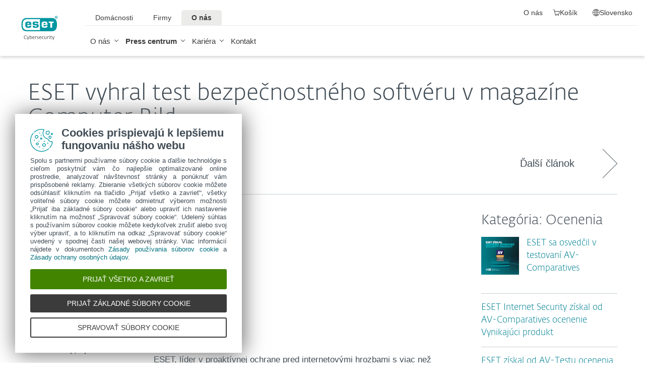

--- FILE ---
content_type: text/html; charset=utf-8
request_url: https://www.eset.com/sk/o-nas/press-centrum/ocenenia/eset-vyhral-test-bezpecnostneho-softveru-v-magazine-computer-bild/
body_size: 30950
content:
<!DOCTYPE html><html class="no-js shopping-cart-disabled direct-store-links minicart-ges-integration" prefix="og: http://ogp.me/ns#" lang="sk-SK" xml:lang="sk-SK" xmlns="http://www.w3.org/1999/xhtml"><head><meta charset="utf-8"><meta name="viewport" content="width=device-width, maximum-scale=2, initial-scale=1.0, user-scalable=yes, minimal-ui"/><meta name="apple-mobile-web-app-title" content="ESET"/><meta name="apple-mobile-web-app-capable" content="yes"/><meta name="apple-mobile-web-app-status-bar-style" content="black"/><meta name="theme-color" content="#40E0D0"/><meta name="msapplication-TileColor" content="#008193"/><link sizes="16x16" rel="icon" href="https://web-assets.eset.com/typo3conf/ext/eset_base/Resources/Public/icons/favicon.ico" type="image/x-icon"/><link sizes="32x32" rel="icon" href="https://web-assets.eset.com/typo3conf/ext/eset_base/Resources/Public/icons/favicon-32x32.png" type="image/x-icon"/><link rel="apple-touch-icon" href="https://web-assets.eset.com/typo3conf/ext/eset_base/Resources/Public/img/device/apple-touch-icon.png"/><link rel="manifest" href="https://web-assets.eset.com/typo3conf/ext/eset_base/Resources/Public/manifest.json"/><meta name="robots" content="index,follow, max-image-preview:large, max-video-preview:-1"/><meta property="og:site_name" content="ESET"/><meta property="og:title" content="ESET vyhral test bezpečnostného softvéru v magazíne Computer Bild"/><meta property="og:url" content="https://www.eset.com/sk/o-nas/press-centrum/ocenenia/eset-vyhral-test-bezpecnostneho-softveru-v-magazine-computer-bild/"/><meta property="og:locale" content="sk-SK"/><link rel="alternate" href="/sk/rss/?tx_news_pi1%5BoverwriteDemand%5D%5Bcategories%5D=256&amp;type=1494418241" type="application/rss+xml"/><link hreflang="x-default" rel="alternate" href="https://www.eset.com/sk/o-nas/press-centrum/ocenenia/eset-vyhral-test-bezpecnostneho-softveru-v-magazine-computer-bild/"/><script type="text/javascript">
/*<![CDATA[*/
/*_scriptCode*/

			/* decrypt helper function */
		function decryptCharcode(n,start,end,offset) {
			n = n + offset;
			if (offset > 0 && n > end) {
				n = start + (n - end - 1);
			} else if (offset < 0 && n < start) {
				n = end - (start - n - 1);
			}
			return String.fromCharCode(n);
		}
			/* decrypt string */
		function decryptString(enc,offset) {
			var dec = "";
			var len = enc.length;
			for(var i=0; i < len; i++) {
				var n = enc.charCodeAt(i);
				if (n >= 0x2B && n <= 0x3A) {
					dec += decryptCharcode(n,0x2B,0x3A,offset);	/* 0-9 . , - + / : */
				} else if (n >= 0x40 && n <= 0x5A) {
					dec += decryptCharcode(n,0x40,0x5A,offset);	/* A-Z @ */
				} else if (n >= 0x61 && n <= 0x7A) {
					dec += decryptCharcode(n,0x61,0x7A,offset);	/* a-z */
				} else {
					dec += enc.charAt(i);
				}
			}
			return dec;
		}
			/* decrypt spam-protected emails */
		function linkTo_UnCryptMailto(s) {
			location.href = decryptString(s,7);
		}
		

/*]]>*/
</script><title> ESET vyhral test bezpečnostného softvéru v magazíne Computer Bild &#124; &#124; ESET</title><link rel="alternate" hreflang="sk-SK" href="https://www.eset.com/sk/o-nas/press-centrum/ocenenia/eset-vyhral-test-bezpecnostneho-softveru-v-magazine-computer-bild/"/><link rel="canonical" href="https://www.eset.com/sk/o-nas/press-centrum/ocenenia/eset-vyhral-test-bezpecnostneho-softveru-v-magazine-computer-bild/"/><link rel="dns-prefetch" href="//cdn1.esetstatic.com"/><link rel="stylesheet" href="https://web-assets.eset.com/typo3conf/ext/eset_base/Resources/Public/Assets/stylesNewNav.f64b1f9103292759d3e2.css"/><script type="text/javascript" src="https://web-assets.eset.com/typo3conf/ext/eset_base/Resources/Public/header-scripts/header-scripts.c5de9502.js"></script><script>
window.dataLayer = window.dataLayer || [];
window.dataLayer.push({'event': 'branch-info','branch': 'sk', 'cookie-bar-hq': true  });

</script><!-- Google Tag Manager Global --><script>(function(w,d,s,l,i){w[l]=w[l]||[];w[l].push({'gtm.start':
new Date().getTime(),event:'gtm.js'});var f=d.getElementsByTagName(s)[0],
j=d.createElement(s),dl=l!='dataLayer'?'&l='+l:'';j.async=true;j.src=
'https://www.googletagmanager.com/gtm.js?id='+i+dl;f.parentNode.insertBefore(j,f);
})(window,document,'script','dataLayer','GTM-M6QG34');</script><!-- Google Tag Manager Local --><script>(function(w,d,s,l,i){w[l]=w[l]||[];w[l].push({'gtm.start':
new Date().getTime(),event:'gtm.js'});var f=d.getElementsByTagName(s)[0],
j=d.createElement(s),dl=l!='dataLayer'?'&l='+l:'';j.async=true;j.src=
'https://www.googletagmanager.com/gtm.js?id='+i+dl;f.parentNode.insertBefore(j,f);
})(window,document,'script','dataLayer','GTM-WH8B6M');</script><!-- End Google Tag Manager --><script type="text/javascript" src="/fileadmin/ESET/INT/assets/js/iFrame_Resizer-_v3.5.3.min.js" defer></script><script type="text/javascript">jQuery(document).ready(function(){setTimeout(function(){ iFrameResize({log:false, checkOrigin: false, scrolling: false});   }, 300);}); 

$( document ).ajaxComplete(function() {
       $( "li[data-internalid='EFSP_U4_Y6'] span.users").html("4 zariadenia"),
       $( "li[data-internalid='EFSP_U4_Y6'] span.years").html("18 mesiacov");
});

</script><script>$(function(){
if( $('#item-menu').length ){
  $('<li id="item-partners2">   <a href="/sk/" title="Partners" id="link-partners2" class="link link-partners"><span class="icon"><i class="ficon-business" aria-hidden="true"></i></span><span class="name">Vzdelávanie</span></a><div class="partnerdropdown">     <div class="arrow-up-outer-p"></div><div class="arrow-up-inner-p"></div><div class=""><div class="content"><div class="content-wrapper"><div class="csc-frame csc-frame-default"><div class="row flex skin-splitted skin-gutter-xs skin-mt-s"><div class="col col-sm-6"><div class="csc-frame csc-frame-default"><h4 class="align-center"><strong><a href="https://bezpecnenanete.eset.com/sk/"  target="_blank">Bezpečne na nete</a></strong></h4><p class="align-center">Pomôže bežným používateľom, rodičom aj&nbsp;učiteľom zorientovať sa vo&nbsp;svete digitálnych nástrah.</p></div><div class="csc-frame csc-frame-default"><div class="align-center"><a href="https://bezpecnenanete.eset.com/sk/" class="btn-bordered-light btn-small skin-mb-s" target="_blank" title="Internetová bezpečnosť zrozumiteľným jazykom">Zistiť viac</a></div></div></div><div class="col col-sm-6"><div id="" class="csc-frame csc-frame-default"><h4 class="align-center"><strong><a href="https://bezpecnevofirme.eset.com/sk/" target="_blank">Bezpečne vo firme</a></strong></h4>                 </div><div class="csc-frame csc-frame-default"><p class="align-center">Ponúka IT správcom, manažérom aj zamestnancom praktické informácie o&nbsp;firemných hrozbách.</p></div><div class="csc-frame csc-frame-default"><div class="align-center"><a href="https://bezpecnevofirme.eset.com/sk/" class="btn-bordered-light btn-small skin-mb-s" target="_blank" title="Široký prehľad o najnovších aj známych nástrahách digitálneho sveta pre firmy">Zistiť viac</a><br></div></div><div class="csc-frame csc-frame-default"></div></div></div></div></div></div></div></div></li>').insertBefore($('.nav-secondary').find('li:nth-child(2)'));
  $('item-partners').hide();
  $('#link-partners2').prop('href','#');
  $('#link-partners2').click(function(){
    $('.partnerdropdown').toggle();
    $('.supportdropdown').hide();
  });
}
});
</script><style>ul li div.partnerdropdown { max-width : 600px ; min-width:500px; background : #3b3b3b ; display : none ; position : absolute ; border-radius : 4px ; z-index : 2 ; top : 105% ; right : -15% ; border : solid 1px #757373 ; padding : 10% 10% } ul li div.arrow-up-outer-p { content : "" ; position : absolute ; width : 0 ; height : 0 ; border-color : #757373 transparent ; border-style : solid ; border-width : 0px 12px 12px 12px ; top : -13px ; right : 33px } ul li div.arrow-up-inner-p { content : "" ; position : absolute ; width : 0 ; height : 0 ; border-color : #3b3b3b transparent ; border-style : solid ; border-width : 0px 11px 11px 11px ; top : -10px ; right : 34px } </style><style> @media (min-width: 0px) and (max-width:1174px) { #navigation li:not(#item-menu):nth-child(4) { display: block!important; } } </style></head><body data-shopversion="ges" data-store="sk"><noscript><iframe src="https://www.googletagmanager.com/ns.html?id=GTM-M6QG34" height="0" width="0" style="display:none;visibility:hidden"></iframe></noscript><noscript><iframe src="https://www.googletagmanager.com/ns.html?id=GTM-WH8B6M" height="0" width="0" style="display:none;visibility:hidden"></iframe></noscript><script>
document.getElementsByTagName('body')[0].addEventListener('productImpression', function(e) {
if (e.detail.ecommerce.impressions.length > 10) {
var i = Math.floor(e.detail.ecommerce.impressions.length / 10); var j = e.detail.ecommerce.impressions.length % 10;
var iArr = [];
for (var k=0; k<i+1; k++) { if (k!=i) { iArr.push(e.detail.ecommerce.impressions.slice(k*10, k*10+10)); }
else { iArr.push(e.detail.ecommerce.impressions.slice(k*10, k*10+j)); }}
for (var l=0; l<iArr.length; l++) { window.dataLayer = window.dataLayer || []; 
dataLayer.push({'ecommerce': {'currencyCode': e.detail.ecommerce.currencyCode, 'impressions': iArr[l]}, 'event': e.type}); }
} else { var x = e.detail; x['event'] = e.type; window.dataLayer = window.dataLayer || []; dataLayer.push(x);}
});

document.getElementsByTagName('body')[0].addEventListener('productDetails', function(e) {
var x = e.detail; x['event'] = e.type; window.dataLayer = window.dataLayer || []; dataLayer.push(x);});

document.getElementsByTagName('body')[0].addEventListener('addToCart', function(e) {
var x = e.detail; x['event'] = e.type; window.dataLayer = window.dataLayer || []; dataLayer.push(x);});
</script><div id="canvas" class="canvas tpl-default"><div id="page" class="page"><div id="main" class="main"><header ><nav class="container waiting-init" id="content-navigation" data-module="ui/megamenu.aria" style="--mmheight: 0"><div id="content-navigation-logo" class="progress-protected"><div class="logo-bg"></div><a class="nav-logo progress-protected" id="logo" title="Prejsť na domovskú stránku ESET" href="/sk/"><svg viewBox="0 0 281 140" width="120" xmlns="http://www.w3.org/2000/svg"><g id="logo-white"><path d="M208.155 13.5334C218.088 13.5334 226.558 18.6643 230.977 25.9365C234.875 32.7043 235.741 43.729 235.741 51.0297C235.741 58.3374 234.875 69.3634 230.977 76.1294C226.558 83.4001 218.088 88.5334 208.155 88.5334H63.3267C53.3903 88.5334 44.9215 83.4001 40.5025 76.1294C36.6011 69.3634 35.7405 58.3407 35.7405 51.034C35.7405 43.7273 36.6011 32.7043 40.5025 25.9365C44.9215 18.6642 53.3904 13.5334 63.3267 13.5334H208.155ZM159.702 46.9073C159.839 42.1158 160.75 40.532 165.636 40.532C169.657 40.532 171.892 40.9507 171.892 46.5284V46.9073H159.702ZM74.1186 40.8972C69.3899 40.8972 68.4368 42.3533 68.3042 47.0459H80.2636V46.7804C80.2636 41.2913 78.1118 40.8972 74.1186 40.8972ZM57.219 51.2474C57.219 37.6993 60.2365 33.3132 74.322 33.3132C87.4771 33.3132 91.3522 36.905 91.3522 51.2474V52.9424H68.3058V53.21C68.3058 59.4794 69.2874 61.5303 74.322 61.5303C77.8104 61.5303 80.3468 61.1465 80.4632 57.4007H91.3522C91.2943 62.5147 89.5785 65.3791 86.6936 67.0553C83.7169 68.7078 79.4597 69.1142 74.322 69.1142C60.5046 69.1142 57.219 64.3908 57.219 51.2474ZM98.6943 44.6835C98.6943 33.5357 105.878 33.3132 115.795 33.3132C122.402 33.3132 131.204 33.4274 131.204 41.8395V43.2655H120.756C120.251 40.4874 118.028 40.2864 115.795 40.2864C109.707 40.2864 109.446 41.0418 109.446 43.3997C109.446 45.3856 109.798 46.6429 115.791 46.777C127.858 47.0497 132.897 47.7398 132.897 57.4056C132.897 67.5524 125.14 69.1142 115.795 69.1142C113.505 69.1142 111.276 69.1281 109.225 68.9685C102.447 68.4284 98.7795 65.8945 98.6944 58.1488H109.787C109.921 62.0783 112.883 62.1428 115.795 62.1428C121.029 62.1428 122.146 61.8139 122.146 58.763C122.146 56.9418 121.614 55.9357 120.466 55.4349C119.228 54.8975 117.123 54.9701 115.795 54.9701C101.112 54.9701 98.6943 51.6935 98.6943 44.6835ZM189.687 41.3021H197.794V68.7229H208.882V41.3021H216.98V33.3132H189.687V41.3021ZM148.848 50.9954C148.848 64.0878 152.091 68.7498 165.836 68.7498C170.973 68.7498 175.208 68.3392 178.152 66.7012C180.974 65.0659 182.671 62.2665 182.754 57.2632H172.087C171.923 61.01 169.288 61.3927 165.835 61.3927C160.704 61.3927 159.713 59.2463 159.713 52.9586V52.5749H182.758V50.9955C182.758 36.7141 178.93 33.1715 165.835 33.1715C151.822 33.1715 148.848 37.4949 148.848 50.9954ZM49.0982 75.3083C52.6172 79.0943 59.3784 81.9276 65.1681 81.9383H139.854V20.1239H65.1681C59.3784 20.1352 52.6173 22.9695 49.0982 26.7536C43.5395 32.7307 42.3256 42.1125 42.3256 51.034C42.3256 59.9555 43.5396 69.3312 49.0982 75.3083Z" fill="white"/><path d="M223.5 9.41001C223.461 11.5762 224.329 13.6602 225.895 15.1577C229.058 18.2924 234.156 18.2924 237.319 15.1577C238.866 13.6594 239.732 11.5924 239.714 9.43871V9.41481C239.73 7.27271 238.864 5.21831 237.319 3.73411C235.842 2.18071 233.786 1.31131 231.643 1.33441C229.474 1.28331 227.386 2.15361 225.895 3.72931C224.34 5.20621 223.472 7.26541 223.5 9.41001ZM231.614 3.07311C233.281 3.03901 234.886 3.70431 236.04 4.90761C237.249 6.09091 237.921 7.71811 237.898 9.41001C237.927 11.1029 237.254 12.7323 236.04 13.9124C234.893 15.1298 233.287 15.8093 231.614 15.7852C229.93 15.8118 228.311 15.1328 227.15 13.9124C225.944 12.7282 225.277 11.1003 225.306 9.41001C225.285 7.72121 225.95 6.09621 227.15 4.90761C228.318 3.70131 229.936 3.03651 231.614 3.07311Z" fill="white"/><path d="M230.35 10.2818H231.164L233.559 13.2563H236.117L233.08 9.77412C233.576 9.58592 234.019 9.27832 234.368 8.87842C234.704 8.47722 234.875 7.96382 234.847 7.44152C234.866 7.05542 234.78 6.67152 234.598 6.33032C234.396 6.01602 234.113 5.76132 233.779 5.59272C233.466 5.41292 233.118 5.30032 232.759 5.26222C232.308 5.20322 231.853 5.17922 231.399 5.19042H228.348V13.2564H230.307L230.35 10.2818ZM230.35 6.58412H230.987C231.224 6.57652 231.461 6.59092 231.696 6.62722C231.877 6.63582 232.055 6.68152 232.218 6.76132C232.378 6.84092 232.506 6.97502 232.577 7.13972C232.653 7.26882 232.693 7.41612 232.692 7.56602C232.698 7.76982 232.665 7.97292 232.596 8.16472C232.522 8.31502 232.415 8.44742 232.285 8.55272C232.103 8.66772 231.904 8.75182 231.696 8.80182C231.413 8.83652 231.128 8.85252 230.843 8.84972H230.364L230.35 6.58412Z" fill="white"/></g><g id="logo-colored"><path d="M208.155 13.5334C218.088 13.5334 226.558 18.6643 230.977 25.9365C234.875 32.7043 235.741 43.729 235.741 51.0297C235.741 58.3374 234.875 69.3634 230.977 76.1294C226.558 83.4001 218.088 88.5334 208.155 88.5334H63.3267C53.3903 88.5334 44.9215 83.4001 40.5025 76.1294C36.6011 69.3634 35.7405 58.3407 35.7405 51.034C35.7405 43.7273 36.6011 32.7043 40.5025 25.9365C44.9215 18.6642 53.3904 13.5334 63.3267 13.5334H208.155Z" fill="#0096A1"/><path d="M159.702 46.9074C159.839 42.1159 160.75 40.5321 165.636 40.5321C169.657 40.5321 171.892 40.9508 171.892 46.5285V46.9074H159.702ZM74.1184 40.8973C69.3897 40.8973 68.4366 42.3534 68.304 47.046H80.2634V46.7805C80.2634 41.2914 78.1116 40.8973 74.1184 40.8973ZM57.2188 51.2475C57.2188 37.6994 60.2363 33.3133 74.3218 33.3133C87.4769 33.3133 91.352 36.9051 91.352 51.2475V52.9425H68.3056V53.2101C68.3056 59.4795 69.2872 61.5303 74.3218 61.5303C77.8102 61.5303 80.3466 61.1466 80.463 57.4008H91.352C91.2941 62.5148 89.5783 65.3792 86.6934 67.0554C83.7167 68.7079 79.4595 69.1142 74.3218 69.1142C60.5044 69.1142 57.2188 64.3909 57.2188 51.2475ZM98.6941 44.6836C98.6941 33.5358 105.878 33.3133 115.795 33.3133C122.402 33.3133 131.204 33.4275 131.204 41.8396V43.2656H120.756C120.251 40.4875 118.028 40.2865 115.795 40.2865C109.707 40.2865 109.446 41.0419 109.446 43.3998C109.446 45.3857 109.798 46.643 115.79 46.7771C127.857 47.0498 132.897 47.7399 132.897 57.4057C132.897 67.5525 125.14 69.1142 115.795 69.1142C113.505 69.1142 111.276 69.1282 109.224 68.9686C102.447 68.4285 98.7793 65.8946 98.6942 58.1489H109.787C109.921 62.0784 112.883 62.1429 115.795 62.1429C121.029 62.1429 122.145 61.814 122.145 58.7631C122.145 56.9419 121.614 55.9358 120.466 55.435C119.228 54.8976 117.123 54.9702 115.795 54.9702C101.112 54.9702 98.6941 51.6936 98.6941 44.6836ZM189.687 41.3022H197.794V68.723H208.882V41.3022H216.98V33.3133H189.687V41.3022ZM148.848 50.9955C148.848 64.0879 152.091 68.7499 165.835 68.7499C170.973 68.7499 175.208 68.3393 178.152 66.7013C180.974 65.066 182.671 62.2666 182.754 57.2633H172.087C171.923 61.0101 169.288 61.3928 165.835 61.3928C160.704 61.3928 159.713 59.2464 159.713 52.9587V52.575H182.757V50.9956C182.757 36.7142 178.93 33.1716 165.835 33.1716C151.822 33.1716 148.848 37.495 148.848 50.9955ZM49.098 75.3084C52.617 79.0944 59.3782 81.9277 65.1679 81.9384H139.854V20.124H65.1679C59.3782 20.1353 52.6171 22.9696 49.098 26.7537C43.5393 32.7308 42.3254 42.1126 42.3254 51.0341C42.3254 59.9556 43.5394 69.3313 49.098 75.3084Z" fill="white"/><path d="M223.5 9.41001C223.461 11.5762 224.329 13.6602 225.895 15.1577C229.058 18.2924 234.156 18.2924 237.319 15.1577C238.866 13.6594 239.731 11.5924 239.714 9.43871V9.41481C239.729 7.27271 238.863 5.21831 237.319 3.73411C235.842 2.18071 233.786 1.31131 231.643 1.33441C229.474 1.28331 227.386 2.15361 225.895 3.72931C224.34 5.20621 223.472 7.26541 223.5 9.41001ZM231.614 3.07311C233.281 3.03901 234.886 3.70431 236.04 4.90761C237.249 6.09091 237.921 7.71811 237.898 9.41001C237.927 11.1029 237.254 12.7323 236.04 13.9124C234.893 15.1298 233.287 15.8093 231.614 15.7852C229.93 15.8118 228.311 15.1328 227.15 13.9124C225.943 12.7282 225.277 11.1003 225.306 9.41001C225.284 7.72121 225.95 6.09621 227.15 4.90761C228.318 3.70131 229.936 3.03651 231.614 3.07311Z" fill="#0096A1"/><path d="M230.35 10.2818H231.164L233.559 13.2563H236.117L233.08 9.77412C233.576 9.58592 234.019 9.27832 234.368 8.87842C234.704 8.47722 234.875 7.96382 234.847 7.44152C234.866 7.05542 234.78 6.67152 234.598 6.33032C234.396 6.01602 234.113 5.76132 233.779 5.59272C233.466 5.41292 233.118 5.30032 232.759 5.26222C232.308 5.20322 231.853 5.17922 231.399 5.19042H228.348V13.2564H230.307L230.35 10.2818ZM230.35 6.58412H230.987C231.224 6.57652 231.461 6.59092 231.696 6.62722C231.877 6.63582 232.055 6.68152 232.218 6.76132C232.378 6.84092 232.506 6.97502 232.577 7.13972C232.653 7.26882 232.693 7.41612 232.692 7.56602C232.698 7.76982 232.665 7.97292 232.596 8.16472C232.522 8.31502 232.415 8.44742 232.285 8.55272C232.103 8.66772 231.904 8.75182 231.696 8.80182C231.413 8.83652 231.128 8.85252 230.843 8.84972H230.364L230.35 6.58412Z" fill="#0096A1"/></g><path id="logo-tagline-progress-protected" d="M54.8489 116.353C57.0472 116.353 58.7605 116.638 60.9583 117.065V132.796C60.9582 137.078 57.2471 138.734 53.7356 138.734C51.3664 138.734 49.1679 138.277 47.7981 137.936L48.426 134.852C49.8535 135.166 51.966 135.479 53.1653 135.479C55.5626 135.479 57.1896 135.136 57.1897 132.396V131.569C56.4193 132.168 55.3914 132.595 54.2493 132.595C50.6811 132.595 46.6556 131.682 46.6555 124.631C46.6555 119.18 50.3672 116.353 54.8489 116.353ZM36.4895 116.353C41.6848 116.353 44.0832 119.406 44.0833 124.545C44.0833 129.913 40.7714 132.682 36.261 132.683C31.4363 132.683 28.7239 129.655 28.7239 124.688C28.7239 119.436 31.8646 116.353 36.4895 116.353ZM83.6887 116.38C88.199 116.38 90.0256 119.351 90.0256 124.231V125.601H79.8625C79.8625 129.028 82.0042 129.599 84.7737 129.599C85.8582 129.599 87.7141 129.227 88.9983 128.971L89.5979 131.911C88.3136 132.311 86.2293 132.683 84.0881 132.683C79.178 132.683 76.0657 130.911 76.0657 124.802C76.0657 118.436 79.2924 116.38 83.6887 116.38ZM98.7083 116.353C100.535 116.353 102.191 116.724 103.39 117.151L102.762 119.979C101.534 119.692 100.364 119.406 98.7083 119.406C96.967 119.406 96.395 120.177 96.3948 120.833C96.3948 123.318 104.189 122.633 104.189 127.8C104.189 131.71 100.278 132.683 97.6799 132.683C95.4816 132.683 93.7402 132.396 92.427 132.024L92.884 129.084C94.5113 129.343 96.11 129.599 97.3088 129.599C99.7354 129.599 100.449 128.856 100.449 128.001C100.449 125.601 92.5979 126.543 92.5979 121.034C92.5979 117.893 95.4538 116.353 98.7083 116.353ZM112.814 116.353C114.641 116.353 116.296 116.724 117.495 117.151L116.867 119.979C115.64 119.692 114.469 119.406 112.814 119.406C111.072 119.406 110.501 120.177 110.501 120.833C110.501 123.318 118.294 122.633 118.294 127.8C118.294 131.71 114.383 132.683 111.785 132.683C109.588 132.683 107.846 132.396 106.532 132.024L106.99 129.084C108.616 129.343 110.215 129.599 111.414 129.599C113.84 129.599 114.555 128.856 114.555 128.001C114.555 125.601 106.704 126.543 106.704 121.034C106.704 117.893 109.559 116.353 112.814 116.353ZM173.262 116.353C178.457 116.353 180.855 119.406 180.855 124.545C180.855 129.913 177.543 132.683 173.032 132.683C168.208 132.682 165.496 129.655 165.496 124.688C165.496 119.436 168.637 116.353 173.262 116.353ZM203.814 116.38C208.324 116.38 210.152 119.351 210.152 124.231V125.601H199.989C199.989 129.028 202.129 129.599 204.899 129.599C205.983 129.599 207.839 129.227 209.123 128.971L209.724 131.911C208.439 132.311 206.354 132.683 204.213 132.683C199.303 132.683 196.192 130.911 196.192 124.802C196.192 118.436 199.417 116.38 203.814 116.38ZM247.929 116.38C252.44 116.38 254.267 119.351 254.267 124.231V125.601H244.104C244.104 129.028 246.245 129.599 249.013 129.599C250.099 129.599 251.955 129.227 253.24 128.971L253.838 131.911C252.554 132.311 250.469 132.683 248.328 132.683C243.419 132.683 240.306 130.911 240.306 124.802C240.306 118.436 243.532 116.38 247.929 116.38ZM188.709 116.752H193.563V119.664H188.709V127.656C188.709 129.227 189.223 129.428 190.907 129.428C191.878 129.428 193.791 129.114 193.934 129.084L194.363 132.11C193.477 132.397 192.049 132.652 190.964 132.652C187.996 132.652 184.941 132.71 184.941 127.687V119.664H182.657V116.752H184.941V113.555H188.709V116.752ZM232.825 116.752H237.678V119.664H232.825V127.656C232.825 129.227 233.339 129.428 235.023 129.428C235.994 129.428 237.907 129.114 238.049 129.084L238.477 132.11C237.592 132.397 236.165 132.652 235.079 132.652C232.111 132.652 229.057 132.71 229.057 127.687V119.664H226.772V116.752H229.057V113.555H232.825V116.752ZM220.689 116.353C222.915 116.353 224.314 116.78 225.399 117.353L224.371 120.178C223.258 119.75 222.458 119.493 220.802 119.493C218.462 119.493 216.521 120.892 216.521 124.46C216.521 127.915 217.491 129.541 221.516 129.541C222.801 129.541 223.686 129.313 224.714 129.142L225.257 132.082C224.001 132.368 222.973 132.625 221.26 132.625C215.065 132.625 212.638 130.227 212.638 124.46C212.638 119.522 215.721 116.353 220.689 116.353ZM271.056 132.339H267.26V131.082C266.489 131.74 265.433 132.595 263.548 132.595C260.551 132.595 256.753 131.225 256.753 124.402C256.753 119.037 260.351 116.353 264.804 116.353C265.888 116.353 266.546 116.465 267.26 116.608V110.813H271.056V132.339ZM8.10571 112.155C12.4452 112.155 15.4142 114.638 15.4143 119.006C15.4143 122.833 12.4456 126.03 6.62134 126.03H4.65161V132.339H0.740479V112.155H8.10571ZM26.1809 116.438C27.0654 116.438 27.6935 116.523 28.2073 116.694L27.6653 119.835C26.9229 119.692 26.5515 119.664 25.6672 119.664C24.0971 119.664 22.669 120.577 21.9836 121.434V132.339H18.1868V116.752H21.9836V118.835C22.7263 117.779 24.2396 116.438 26.1809 116.438ZM73.3801 116.438C74.2648 116.438 74.8936 116.523 75.4075 116.694L74.8645 119.835C74.1224 119.692 73.7511 119.664 72.8665 119.664C71.2965 119.664 69.8693 120.577 69.1838 121.434V132.339H65.387V116.752H69.1838V118.835C69.9265 117.779 71.439 116.438 73.3801 116.438ZM126.547 132.339H122.265V128.485H126.547V132.339ZM144.878 112.155C149.218 112.155 152.187 114.638 152.187 119.006C152.187 122.833 149.217 126.03 143.394 126.03H141.424V132.339H137.513V112.155H144.878ZM162.952 116.438C163.838 116.438 164.466 116.523 164.98 116.694L164.438 119.835C163.695 119.692 163.324 119.664 162.439 119.664C160.869 119.664 159.441 120.577 158.756 121.434V132.339H154.959V116.752H158.756V118.835C159.498 117.779 161.011 116.438 162.952 116.438ZM280.396 132.339H276.113V128.485H280.396V132.339ZM36.4036 119.378C33.3777 119.378 32.5491 121.891 32.5491 124.573C32.5491 127.458 33.4918 129.627 36.4602 129.627C39.4866 129.627 40.2288 127.372 40.2288 124.545C40.2287 121.891 39.4869 119.378 36.4036 119.378ZM54.8206 119.493C51.7088 119.493 50.4525 121.632 50.4524 124.66C50.4524 128.37 51.9655 129.627 54.4778 129.627C55.5623 129.627 56.4476 129.285 57.1614 128.94V119.806C56.5331 119.665 55.8767 119.493 54.8206 119.493ZM173.175 119.378C170.149 119.378 169.322 121.891 169.322 124.573C169.322 127.458 170.264 129.627 173.233 129.627C176.259 129.627 177.001 127.372 177.001 124.545C177.001 121.891 176.259 119.378 173.175 119.378ZM264.861 119.378C261.778 119.378 260.551 121.577 260.551 124.487C260.551 128.199 262.178 129.428 264.205 129.428C265.319 129.428 266.574 128.799 267.26 128.428V119.692C266.688 119.549 265.974 119.378 264.861 119.378ZM83.3176 119.092C81.4051 119.092 80.1196 120.491 79.9485 123.06H86.1145C86.1432 120.72 85.2015 119.092 83.3176 119.092ZM203.443 119.092C201.53 119.092 200.246 120.491 200.074 123.06H206.24C206.269 120.72 205.327 119.092 203.443 119.092ZM247.558 119.092C245.645 119.092 244.36 120.491 244.189 123.06H250.356C250.384 120.72 249.442 119.092 247.558 119.092ZM4.65161 122.975H6.79321C9.87582 122.974 11.3887 121.492 11.3889 119.122C11.3889 116.695 10.3045 115.239 7.47876 115.239H4.65161V122.975ZM141.424 122.975H143.565C146.648 122.975 148.161 121.492 148.161 119.122C148.161 116.694 147.076 115.239 144.25 115.239H141.424V122.975Z" fill="currentColor"/><path id="logo-tagline-digital-security" d="M71.7122 128.032L72.5286 130.7L73.3997 128.086L77.0735 117.417H79.2786L72.012 138.265H69.9163L71.9573 132.278H70.9504L66.1331 117.417H68.4739L71.7122 128.032ZM214.388 128.032L215.204 130.7L216.075 128.086L219.749 117.417H221.954L214.688 138.265H212.592L214.633 132.278H213.626L208.809 117.417H211.149L214.388 128.032ZM59.3792 112.764C62.8627 112.764 64.523 113.553 64.9583 113.744L64.3323 115.54C63.543 115.294 62.1276 114.723 59.4338 114.723C55.4332 114.723 51.8674 116.901 51.8674 122.507C51.8675 128.249 55.5688 130.671 59.9778 130.671C61.7736 130.671 63.4614 130.291 64.4954 129.964L65.0403 131.76C64.3053 132.06 62.6997 132.604 59.4885 132.604C53.1472 132.604 49.5278 128.522 49.5276 122.78C49.5276 116.711 53.0925 112.764 59.3792 112.764ZM104.107 117.037C107.781 117.037 109.469 119.54 109.469 124.466V125.255H99.6438C99.7255 129.991 102.066 130.753 105.141 130.753C106.229 130.753 108.162 130.318 108.816 130.127L109.197 131.896C108.707 132.086 106.91 132.604 104.489 132.604C100.189 132.604 97.4661 130.808 97.4661 125.12C97.4661 119.105 100.379 117.037 104.107 117.037ZM142.165 117.037C145.839 117.037 147.527 119.54 147.527 124.466V125.255H137.701C137.783 129.991 140.124 130.753 143.199 130.753C144.288 130.753 146.22 130.318 146.873 130.127L147.255 131.896C146.765 132.086 144.968 132.604 142.546 132.604C138.246 132.604 135.525 130.808 135.525 125.12C135.525 119.105 138.437 117.037 142.165 117.037ZM166.939 126.454C166.939 128.794 167.102 130.645 169.796 130.645C171.673 130.645 173.878 129.203 174.559 128.794V117.417H176.627V132.278H174.559V130.536C173.389 131.271 171.647 132.604 169.252 132.604C165.088 132.604 164.788 129.448 164.788 126.889V117.417H166.939V126.454ZM128.281 117.037C129.887 117.037 131.33 117.499 131.874 117.663L131.493 119.377C130.813 119.187 129.697 118.833 128.064 118.833C126.186 118.833 125.288 119.813 125.288 120.983C125.289 124.412 132.717 123.46 132.717 128.304C132.717 131.706 129.588 132.577 127.139 132.577C125.152 132.577 123.655 132.222 122.784 131.951L123.165 130.181C124.117 130.399 125.615 130.808 126.948 130.808C129.261 130.808 130.676 129.91 130.676 128.495C130.676 125.065 123.193 126.208 123.193 121.119C123.193 118.451 125.369 117.037 128.281 117.037ZM202.193 117.417H206.847V119.241H202.22V128.114C202.22 130.29 202.819 130.7 205.05 130.7C205.894 130.7 207.064 130.4 207.391 130.291L207.772 132.087C207.282 132.251 206.057 132.577 205.132 132.577C202.356 132.577 200.097 132.495 200.097 128.141V119.241H197.92V117.417H200.097V114.37H202.193V117.417ZM84.426 117.989C85.6508 117.527 87.1202 117.146 88.5354 117.146C92.4001 117.146 94.5774 119.677 94.5774 124.222C94.5773 130.427 91.1756 132.523 87.4475 132.523C84.2085 132.523 82.956 131.978 82.2756 131.788V111.757H84.426V117.989ZM157.274 117.037C159.288 117.037 160.568 117.472 161.329 117.88L160.676 119.568C159.886 119.241 158.88 118.833 157.22 118.833C154.39 118.833 152.511 120.982 152.511 124.765C152.511 128.793 153.791 130.671 158.091 130.671C159.288 130.671 160.377 130.372 160.948 130.291L161.302 132.032C160.758 132.195 159.397 132.522 157.873 132.522C152.593 132.522 150.307 130.263 150.307 124.847C150.307 120.03 153.029 117.037 157.274 117.037ZM119.679 117.091C120.55 117.091 121.148 117.255 121.42 117.336L121.039 119.159C120.577 119.05 120.168 118.968 119.297 118.968C117.501 118.968 116.141 120.248 115.433 121.336V132.278H113.282V117.417H115.433V119.404C116.086 118.288 117.584 117.091 119.679 117.091ZM188.063 117.091C188.933 117.091 189.532 117.255 189.804 117.336L189.423 119.159C188.961 119.05 188.552 118.968 187.681 118.968C185.885 118.968 184.525 120.248 183.817 121.336V132.278H181.666V117.417H183.817V119.404C184.47 118.288 185.968 117.091 188.063 117.091ZM194.461 132.278H192.284V117.417H194.461V132.278ZM88.1545 118.86C86.8482 118.86 85.4333 119.322 84.426 119.676V130.373C85.1063 130.536 85.9234 130.726 87.5286 130.726C90.7673 130.726 92.4006 127.977 92.4006 124.657C92.4006 121.609 91.7197 118.86 88.1545 118.86ZM103.781 118.642C101.549 118.642 99.9435 120.33 99.6711 123.65H107.209C107.209 120.656 106.121 118.642 103.781 118.642ZM141.839 118.642C139.607 118.642 138.001 120.33 137.729 123.65H145.268C145.268 120.656 144.179 118.642 141.839 118.642ZM194.461 114.042H192.311V111.54H194.461V114.042Z" fill="currentColor"/></svg><div class="logo-mobile"><svg viewBox="0 0 527 88" width="215" xmlns="http://www.w3.org/2000/svg"><path d="M173.064 12.5688C183.003 12.5688 191.48 17.6871 195.904 24.9404C199.808 31.695 200.668 42.6895 200.668 49.9729C200.668 57.2561 199.797 68.2608 195.904 75.0152C191.48 82.2686 183.003 87.3869 173.064 87.3869H28.1143C18.1653 87.3869 9.68773 82.2686 5.27378 75.0152C1.36028 68.2708 0.499512 57.2762 0.499512 49.9829C0.499512 42.6895 1.36028 31.695 5.26377 24.9404C9.68773 17.6871 18.1653 12.5688 28.1042 12.5688H173.064Z" fill="#0096A1"/><path d="M124.571 45.872C124.71 41.093 125.621 39.5068 130.506 39.5068C134.529 39.5068 136.771 39.9257 136.771 45.4929V45.872H124.571ZM38.914 39.876C34.1797 39.876 33.2288 41.3326 33.0986 46.0117H45.0694V45.7425C45.0694 40.265 42.9174 39.876 38.914 39.876ZM21.9988 50.2021C21.9988 36.6833 25.0214 32.3132 39.1141 32.3132C52.2859 32.3132 56.1594 35.8951 56.1594 50.2021V51.8981H33.0886V52.1676C33.0886 58.4231 34.0696 60.4686 39.1141 60.4686C42.6072 60.4686 45.1394 60.0893 45.2595 56.3481H56.1594C56.0992 61.4463 54.3877 64.3098 51.4952 65.976C48.5124 67.622 44.2586 68.0312 39.1141 68.0312C25.2818 68.0312 21.9988 63.322 21.9988 50.2021ZM63.5158 43.6572C63.5158 32.5327 70.7022 32.3132 80.6311 32.3132C87.247 32.3132 96.0549 32.4231 96.0549 40.8238V42.2503H85.5956C85.085 39.4768 82.8631 39.2772 80.6311 39.2772C74.5357 39.2772 74.2756 40.0356 74.2756 42.3801C74.2756 44.3657 74.6257 45.6128 80.6211 45.7525C92.702 46.0217 97.7465 46.7102 97.7465 56.358C97.7465 66.4848 89.9795 68.0411 80.6311 68.0411C78.339 68.0411 76.1071 68.051 74.0552 67.8915C67.2693 67.3528 63.5958 64.8286 63.5158 57.0963H74.6159C74.7458 61.0172 77.7186 61.0771 80.6311 61.0771C85.866 61.0771 86.9869 60.748 86.9869 57.705C86.9869 55.8892 86.4563 54.8815 85.3055 54.3826C84.0643 53.8437 81.9623 53.9235 80.6311 53.9235C65.9381 53.9235 63.5158 50.6511 63.5158 43.6572ZM154.587 40.2849H162.705V67.6421H173.804V40.2849H181.912V32.3132H154.597V40.2849H154.587ZM113.711 49.9528C113.711 63.0128 116.954 67.662 130.716 67.662C135.86 67.662 140.094 67.2529 143.047 65.6168C145.87 63.9804 147.571 61.1969 147.651 56.1984H136.972C136.811 59.9397 134.169 60.319 130.716 60.319C125.581 60.319 124.591 58.1738 124.591 51.9083V51.529H147.651V49.9528C147.651 35.7054 143.818 32.1735 130.716 32.1735C116.693 32.1735 113.711 36.4837 113.711 49.9528ZM13.8715 74.2069C17.3947 77.9882 24.1607 80.8117 29.9558 80.8217H104.703V19.1436H29.9558C24.1607 19.1535 17.3947 21.987 13.8715 25.7584C8.30653 31.7246 7.09546 41.083 7.09546 49.9826C7.09546 58.8822 8.30653 68.2407 13.8715 74.197" fill="white"/><path d="M188.427 8.45805C188.387 10.6231 189.258 12.6983 190.82 14.1949C193.982 17.3177 199.087 17.3177 202.25 14.1949C203.801 12.6983 204.662 10.633 204.642 8.48798V8.46802C204.662 6.33291 203.791 4.27765 202.25 2.80104C200.779 1.24462 198.727 0.376615 196.575 0.396569C194.403 0.346684 192.311 1.21469 190.82 2.78109C189.258 4.25769 188.397 6.31298 188.427 8.44806V8.45805ZM196.545 2.13258C198.216 2.10265 199.818 2.76113 200.979 3.95838C202.19 5.13567 202.86 6.76195 202.84 8.44806C202.87 10.1342 202.2 11.7604 200.979 12.9377C199.828 14.1549 198.226 14.8334 196.545 14.8035C194.863 14.8334 193.242 14.1549 192.081 12.9377C190.87 11.7604 190.209 10.1342 190.239 8.44806C190.219 6.76195 190.88 5.14566 192.081 3.95838C193.252 2.75116 194.873 2.09267 196.545 2.13258Z" fill="#0096A1"/><path d="M195.283 9.32611H196.094L198.486 12.2893H201.049L198.006 8.81726C198.507 8.6277 198.947 8.31843 199.297 7.91935C199.638 7.52024 199.808 7.01142 199.778 6.48263C199.798 6.09354 199.708 5.7144 199.527 5.3752C199.327 5.0659 199.037 4.80649 198.707 4.63689C198.396 4.4573 198.046 4.34755 197.686 4.30763C197.235 4.24778 196.775 4.22781 196.324 4.23781H193.272V12.2893H195.234L195.274 9.32611H195.283ZM195.283 5.63458H195.924C196.164 5.63458 196.395 5.63458 196.635 5.6745C196.815 5.6745 196.995 5.72439 197.155 5.80421C197.315 5.88402 197.445 6.01373 197.516 6.18333C197.596 6.31303 197.636 6.4627 197.626 6.61234C197.626 6.81189 197.596 7.02141 197.526 7.21097C197.456 7.36061 197.345 7.49031 197.215 7.60006C197.035 7.70983 196.835 7.79961 196.625 7.8495C196.345 7.87943 196.054 7.89939 195.774 7.89939H195.294V5.63458H195.283Z" fill="#0096A1"/><path d="M252.503 38.2549L253.307 40.8652L254.165 38.3076L257.781 27.8652H259.951L252.798 48.2715H250.736L252.745 42.4102H251.754L247.013 27.8652H249.316L252.503 38.2549ZM392.93 38.2549L393.734 40.8652L394.591 38.3076L398.208 27.8652H400.377L393.225 48.2715H391.163L393.171 42.4102H392.181L387.44 27.8652H389.743L392.93 38.2549ZM346.229 36.71C346.229 39.0007 346.391 40.8115 349.042 40.8115C350.89 40.8114 353.06 39.4005 353.73 39.001V27.8652H355.765V42.4102H353.73V40.7061C352.578 41.4255 350.864 42.7305 348.506 42.7305C344.408 42.7305 344.114 39.6401 344.114 37.1357V27.8652H346.229V36.71ZM240.366 23.3096C243.794 23.3096 245.429 24.082 245.857 24.2686L245.241 26.0264C244.464 25.7864 243.07 25.2275 240.418 25.2275C236.481 25.2277 232.972 27.359 232.972 32.8467C232.972 38.4671 236.615 40.8378 240.955 40.8379C242.722 40.8379 244.383 40.465 245.401 40.1455L245.937 41.9043C245.214 42.1972 243.633 42.7294 240.473 42.7295C234.232 42.7295 230.669 38.7339 230.668 33.1133C230.668 27.1725 234.178 23.3096 240.366 23.3096ZM284.388 27.4922C288.004 27.4922 289.666 29.9427 289.666 34.7646V35.5371H279.996C280.076 40.1724 282.38 40.918 285.407 40.918C286.478 40.9179 288.38 40.4921 289.023 40.3057L289.398 42.0371C288.916 42.2236 287.147 42.7295 284.763 42.7295C280.531 42.7294 277.852 40.9719 277.852 35.4043C277.852 29.517 280.719 27.4922 284.388 27.4922ZM321.846 27.4922C325.462 27.4922 327.124 29.9427 327.124 34.7646V35.5371H317.454C317.534 40.1724 319.838 40.918 322.865 40.918C323.936 40.9179 325.838 40.4921 326.481 40.3057L326.856 42.0371C326.374 42.2236 324.605 42.7295 322.221 42.7295C317.989 42.7294 315.31 40.9719 315.31 35.4043C315.31 29.517 318.177 27.4922 321.846 27.4922ZM308.181 27.4922C309.761 27.4922 311.181 27.9444 311.717 28.1045L311.342 29.7832C310.673 29.5967 309.574 29.25 307.967 29.25C306.119 29.25 305.235 30.2091 305.235 31.3545C305.235 34.7113 312.547 33.7791 312.547 38.5205C312.547 41.8504 309.467 42.7031 307.056 42.7031C305.101 42.7031 303.628 42.3568 302.771 42.0908L303.146 40.3594C304.083 40.5729 305.557 40.9717 306.87 40.9717C309.146 40.9716 310.539 40.0924 310.539 38.707C310.538 35.3507 303.173 36.4693 303.172 31.4883C303.172 28.8774 305.315 27.4922 308.181 27.4922ZM380.927 27.8652H385.508V29.6494H380.955V38.335C380.955 40.4656 381.544 40.8652 383.741 40.8652C384.571 40.8652 385.723 40.5728 386.044 40.4658L386.419 42.2236C385.937 42.3836 384.731 42.7031 383.821 42.7031C381.089 42.7031 378.866 42.6234 378.866 38.3613V29.6494H376.722V27.8652H378.866V24.8818H380.927V27.8652ZM265.017 28.4248C266.223 27.9724 267.669 27.5986 269.062 27.5986C272.866 27.5987 275.008 30.0766 275.008 34.5254C275.008 40.5991 271.66 42.6503 267.991 42.6504C264.803 42.6504 263.571 42.1182 262.901 41.9316V22.3242H265.017V28.4248ZM336.717 27.4922C338.699 27.4922 339.959 27.9179 340.708 28.3174L340.066 29.9697C339.289 29.6497 338.298 29.25 336.664 29.25C333.878 29.25 332.029 31.3547 332.029 35.0576C332.029 39.0005 333.288 40.8379 337.521 40.8379C338.699 40.8379 339.771 40.5449 340.333 40.4648L340.681 42.1699C340.145 42.3299 338.806 42.6504 337.306 42.6504C332.11 42.6503 329.86 40.4388 329.86 35.1377C329.86 30.4223 332.539 27.4922 336.717 27.4922ZM299.714 27.5449C300.571 27.5449 301.16 27.7052 301.428 27.7852L301.053 29.5693C300.598 29.4629 300.196 29.3828 299.339 29.3828C297.572 29.3828 296.232 30.6357 295.536 31.7012V42.4102H293.419V27.8643H295.536V29.8096C296.179 28.7171 297.652 27.5449 299.714 27.5449ZM367.02 27.5449C367.877 27.5449 368.467 27.7052 368.735 27.7852L368.36 29.5693C367.905 29.4628 367.502 29.3828 366.645 29.3828C364.877 29.3829 363.538 30.6357 362.841 31.7012V42.4102H360.725V27.8643H362.841V29.8096C363.484 28.7172 364.958 27.545 367.02 27.5449ZM373.319 42.4102H371.175V27.8643H373.319V42.4102ZM268.687 29.2773C267.401 29.2773 266.008 29.7297 265.017 30.0762V40.5459C265.687 40.7059 266.491 40.8926 268.071 40.8926C271.258 40.8923 272.866 38.2013 272.866 34.9512C272.866 31.9679 272.196 29.2775 268.687 29.2773ZM284.067 29.0635C281.87 29.0635 280.29 30.7159 280.022 33.9658H287.442C287.442 31.0354 286.37 29.0635 284.067 29.0635ZM321.525 29.0635C319.328 29.0635 317.748 30.7159 317.48 33.9658H324.9C324.9 31.0354 323.828 29.0635 321.525 29.0635ZM373.319 24.5615H371.202V22.1104H373.319V24.5615Z" fill="currentColor"/><path d="M287.958 60.1094C290.279 60.1094 292.09 60.4085 294.421 60.8574V77.4395C294.421 81.949 290.499 83.705 286.786 83.7051C284.283 83.7051 281.952 83.2265 280.501 82.8574L281.161 79.6152C282.672 79.9443 284.904 80.2734 286.173 80.2734C288.705 80.2734 290.428 79.9139 290.428 77.0205V76.1523C289.609 76.7807 288.527 77.2402 287.316 77.2402C283.541 77.2402 279.29 76.2822 279.29 68.8398C279.29 63.0931 283.211 60.1094 287.958 60.1094ZM318.462 60.1494C323.108 60.1494 325.168 63.2825 325.168 68.4307V69.877H314.421C314.421 73.4885 316.682 74.0869 319.615 74.0869C320.765 74.0869 322.728 73.6982 324.09 73.4287L324.718 76.5322C323.358 76.9513 321.156 77.3496 318.893 77.3496C313.699 77.3495 310.407 75.4841 310.407 69.0391V69.0293C310.407 62.3149 313.819 60.1496 318.462 60.1494ZM445.527 60.1396C450.17 60.1396 452.233 63.272 452.233 68.4199V69.8672H441.483C441.483 73.4788 443.746 74.0771 446.677 74.0771C447.83 74.0771 449.792 73.6884 451.152 73.4189L451.783 76.5215C450.42 76.9405 448.218 77.3398 445.958 77.3398C440.764 77.3397 437.471 75.474 437.471 69.0293V69.0186C437.471 62.3047 440.884 60.1398 445.527 60.1396ZM492.19 60.1396C496.833 60.1398 498.896 63.2722 498.896 68.4199V69.8672H488.146C488.146 73.4788 490.406 74.0771 493.339 74.0771C494.492 74.0771 496.451 73.6884 497.814 73.4189L498.446 76.5215C497.083 76.9406 494.881 77.3398 492.621 77.3398C487.424 77.3398 484.131 75.4741 484.131 69.0293V69.0186C484.131 62.3045 487.544 60.1396 492.19 60.1396ZM268.54 60.1094C274.034 60.1095 276.566 63.3324 276.566 68.75C276.566 74.1672 273.063 77.3301 268.29 77.3301C263.184 77.33 260.322 74.1372 260.322 68.8994C260.322 63.362 263.644 60.1094 268.54 60.1094ZM334.358 60.1094C336.291 60.1094 338.042 60.4984 339.312 60.9473L338.652 63.9307C337.35 63.6314 336.119 63.332 334.368 63.332C332.525 63.332 331.926 64.1404 331.926 64.8389C331.927 67.4527 340.173 66.7344 340.173 72.1816C340.173 76.302 336.039 77.33 333.287 77.3301C330.965 77.3301 329.123 77.0306 327.733 76.6416H327.713L328.193 73.5391C329.915 73.8082 331.605 74.0771 332.877 74.0771C335.439 74.0771 336.2 73.2993 336.2 72.3916C336.2 69.8674 327.892 70.8545 327.892 65.0479C327.892 61.7357 330.916 60.1094 334.358 60.1094ZM349.282 60.1094C351.212 60.1094 352.964 60.4984 354.236 60.9473L353.575 63.9307C352.273 63.6314 351.043 63.332 349.292 63.332C347.449 63.332 346.85 64.1404 346.85 64.8389C346.85 67.4527 355.097 66.7344 355.097 72.1816C355.097 76.302 350.963 77.33 348.21 77.3301C345.889 77.3301 344.046 77.0306 342.657 76.6416H342.634L343.117 73.5391C344.836 73.8082 346.53 74.0771 347.799 74.0771C350.363 74.0771 351.123 73.2992 351.124 72.3916C351.124 69.8674 342.816 70.8545 342.816 65.0479C342.816 61.7357 345.84 60.1094 349.282 60.1094ZM413.218 60.1094C418.713 60.1094 421.246 63.3324 421.246 68.75C421.246 74.1672 417.742 77.33 412.969 77.3301C407.863 77.3301 405 74.1373 405 68.8994C405 63.3622 408.323 60.1096 413.218 60.1094ZM429.554 60.5283H434.687V63.6016H429.554V72.0322C429.554 73.6883 430.092 73.8974 431.875 73.8975C432.905 73.8975 434.927 73.5689 435.079 73.5391L435.529 76.7314C434.587 77.0307 433.086 77.2998 431.934 77.2998C428.793 77.2998 425.559 77.3591 425.559 72.0615H425.569V63.6016H423.157V60.5283H425.569V57.1562H429.554V60.5283ZM476.214 60.5283H481.349V63.6016H476.214V72.0322C476.214 73.6884 476.755 73.8975 478.536 73.8975C479.568 73.8975 481.589 73.5689 481.741 73.5391L482.191 76.7314C481.259 77.0307 479.747 77.2998 478.597 77.2998C475.453 77.2998 472.221 77.3593 472.221 72.0615H472.231V63.6016H469.819V60.5283H472.231V57.1562H476.214V60.5283ZM463.382 60.1094C465.735 60.1094 467.215 60.5586 468.368 61.167L467.277 64.1504C466.095 63.7015 465.256 63.4316 463.504 63.4316C461.031 63.4316 458.978 64.9086 458.978 68.6699C458.978 72.4311 460.011 74.0273 464.263 74.0273C465.626 74.0273 466.555 73.7878 467.646 73.6084L468.216 76.7119C466.885 77.0112 465.806 77.2803 463.994 77.2803C457.437 77.2803 454.875 74.7559 454.875 68.6699L454.866 68.6602C454.866 63.4523 458.13 60.1094 463.382 60.1094ZM516.65 76.9707H512.637V75.6436C511.825 76.3318 510.705 77.2402 508.713 77.2402C505.54 77.2402 501.528 75.7936 501.528 68.6006C501.528 62.9436 505.33 60.1094 510.044 60.1094C511.196 60.1094 511.886 60.2293 512.637 60.3789V54.2725H516.65V76.9707ZM238.512 55.6895C243.106 55.6895 246.24 58.3138 246.24 62.9131C246.24 66.9439 243.096 70.3163 236.941 70.3164H234.859V76.9707H230.725V55.6895H238.512ZM307.564 60.209C308.496 60.209 309.166 60.2989 309.707 60.4785L309.134 63.791C308.354 63.6414 307.955 63.6113 307.023 63.6113C305.362 63.6113 303.85 64.5695 303.13 65.4775V76.9707H299.116V60.5381H303.121V62.7334C303.901 61.6158 305.502 60.209 307.564 60.209ZM363.804 76.9707H359.281V72.9102H363.804V76.9707ZM383.193 55.6895C387.785 55.6895 390.918 58.3138 390.918 62.9131C390.918 66.9439 387.775 70.3164 381.62 70.3164H379.538V76.9707H375.406V55.6895H383.193ZM257.63 60.1992C258.56 60.1992 259.23 60.2893 259.771 60.4688L259.201 63.7812C258.42 63.6317 258.019 63.6016 257.089 63.6016C255.428 63.6017 253.917 64.5591 253.195 65.4668V76.9609H249.182V60.5283H253.195V62.7236C253.975 61.6061 255.578 60.1992 257.63 60.1992ZM402.297 60.1992C403.229 60.1992 403.9 60.2893 404.441 60.4688L403.871 63.7812C403.09 63.6316 402.689 63.6016 401.759 63.6016C400.096 63.6016 398.587 64.5591 397.865 65.4668V76.9609H393.852V60.5283H397.865V62.7236C398.645 61.6061 400.247 60.1993 402.297 60.1992ZM526.529 76.9609H522.005V72.9004H526.529V76.9609ZM287.935 63.4316C284.642 63.4318 283.311 65.6871 283.311 68.8799C283.311 72.7904 284.914 74.1172 287.566 74.1172C288.718 74.1172 289.648 73.7586 290.409 73.3994V63.7607C289.748 63.6111 289.048 63.4316 287.935 63.4316ZM268.449 63.3027C265.185 63.3028 264.376 65.946 264.375 68.7793C264.375 71.8223 265.366 74.1074 268.51 74.1074C271.651 74.1073 272.493 71.7329 272.493 68.75C272.493 65.9464 271.712 63.3027 268.449 63.3027ZM413.128 63.3027C409.865 63.3027 409.055 65.9459 409.055 68.7793C409.055 71.8222 410.055 74.1072 413.189 74.1074C416.32 74.1074 417.172 71.733 417.172 68.75C417.172 65.9464 416.392 63.3029 413.128 63.3027ZM510.105 63.3027C506.842 63.303 505.55 65.6167 505.55 68.6895C505.55 72.6005 507.273 73.8975 509.414 73.8975C510.595 73.8973 511.916 73.239 512.647 72.8398H512.637V63.6318C512.035 63.4822 511.274 63.3027 510.105 63.3027ZM318.074 63.0127C316.073 63.0128 314.69 64.4897 314.509 67.1934H321.037C321.066 64.729 320.075 63.0127 318.074 63.0127ZM445.136 63.0029C443.135 63.0029 441.755 64.4799 441.574 67.1836H448.098C448.13 64.7194 447.14 63.0031 445.136 63.0029ZM491.798 63.0029C489.797 63.0029 488.414 64.4799 488.236 67.1836H494.761C494.791 64.7193 493.799 63.003 491.798 63.0029ZM234.869 67.0938H237.131C240.394 67.0937 241.995 65.5271 241.996 63.0332C241.996 60.5389 240.844 58.9425 237.862 58.9424H234.869V67.0938ZM379.538 67.0938H381.8C385.064 67.0938 386.664 65.5272 386.665 63.0332C386.665 60.5388 385.514 58.9424 382.532 58.9424H379.538V67.0938Z" fill="currentColor"/></svg></div></a></div><div class="csc-frame csc-frame-default"><a href="#" class="menu" id="menu-toggle"><div class="bar"></div><div class="bar"></div><div class="bar"></div><span class="open">MENU</span><span class="close">CLOSE</span></a></div><div class="section-content"><div class="container" id="content-nav-main"><div class="container" id="content-nav-main-level-1"><div class="section-content"><div id="content-nav-main-level-1-1" class="csc-frame csc-frame-default swiper-slide-active"><a data-side="" data-menu="" data-uid="148285" class="link color-default" target="_self" href="/sk/internetova-ochrana-domacnosti/urovne-ochrany/"> Domácnosti </a></div><div id="content-nav-main-level-1-2" class="csc-frame csc-frame-default swiper-slide-active"><a data-side="" data-menu="" data-uid="148284" class="link color-default" target="_self" href="/sk/firemna-it-bezpecnost/"> Firmy </a></div><div id="content-nav-main-level-1-3" class="csc-frame csc-frame-default swiper-slide-active"><a data-side="" data-menu="" data-uid="148277" class="link color-default active about-root" target="_self" href="/sk/o-nas/"> O nás </a></div></div></div><div class="container" id="content-nav-main-level-2-1"><div class="section-content"><div id="content-nav-main-level-2-1-1" class="frame frame-default" data-menuside="left" data-menuindex="1"><a aria-controls="content-megamenu-left-1" data-side="left" data-menu="1" data-uid="148283" class="link color-default has-submenu" target="_self" href="/sk/about-3/about-eset/"> O nás </a></div><div class="container" id="content-megamenu-left-1"><div class="section-content"><div class="frame frame-default"><a data-side="left" data-menu="1" data-uid="148283" class="link color-default back" target="_self" href="/sk/about-3/about-eset/"> O nás </a></div><div class="section skin-default skin-padding-top-none skin-padding-bottom-none"><div class="container" id="content-megamenu-1-aside"><div class="section-content"><p class="h3"><strong>Spoznajte ESET</strong></p><p class="bodytext">Naša vízia, hodnoty a technológie.</p></div></div></div><div class="section align-center skin-default skin-padding-top-none skin-padding-bottom-none"><div class="container" id="content-megamenu-left-1-content"><div class="frame frame-default"><a data-side="left" data-menu="1" data-uid="148283" class="link color-default back" target="_self" href="/sk/about-3/about-eset/"> O nás </a></div><div class="section-content"><div class="content-column stretch-aspect-1"><div id="content-c11879149" class="frame frame-default frame-type-esetbase_fce_tileelement frame-layout-0"><div class="megamenu-tile tile-content-center tile-icon-center tile-vertical tile-normal tile-border mobile-tile" data-link="1168" ><div class="eset-svg-icon"><div class="svg-holder" style="width:48px; padding-bottom: 100%"><svg xmlns="http://www.w3.org/2000/svg" width="48" height="48" viewBox="0 0 48 48" fill="none"><path d="M39.545 17.5493C41.5113 17.5252 43.351 18.5264 44.4065 20.1912C45.2389 21.6327 45.4198 23.9791 45.4198 25.5352C45.4198 27.0914 45.2328 29.4377 44.4065 30.8793C43.357 32.5441 41.5173 33.5453 39.545 33.5212H8.71103C6.74471 33.5453 4.90505 32.5441 3.8495 30.8793C3.01713 29.4317 2.83618 27.0854 2.83618 25.5292C2.83618 23.973 3.01713 21.6267 3.8495 20.1851C4.89901 18.5204 6.73868 17.5191 8.71103 17.5433H39.545V17.5493Z" fill="#0096A1"></path><path d="M29.2248 24.6546C29.2549 23.6353 29.448 23.2975 30.4914 23.2975C31.3479 23.2975 31.8244 23.388 31.8244 24.5762V24.6546H29.2308M11.0091 23.3759C10.0018 23.3759 9.79675 23.6835 9.77263 24.6848H12.318V24.6305C12.318 23.4604 11.8596 23.3759 11.0091 23.3759ZM7.40821 25.5775C7.40821 22.6943 8.04757 21.7594 11.0513 21.7594C13.85 21.7594 14.6764 22.5255 14.6764 25.5775V25.9394H9.77263V25.9937C9.77263 27.3267 9.98373 27.767 11.0513 27.767C11.7932 27.767 12.3361 27.6825 12.3602 26.8864H14.6764C14.6643 27.9781 14.2964 28.5873 13.6872 28.9432C13.0539 29.293 12.1491 29.3835 11.0513 29.3835C8.10788 29.3835 7.40821 28.3762 7.40821 25.5775ZM16.2386 24.1781C16.2386 21.8077 17.7706 21.7594 19.8817 21.7594C21.2871 21.7594 23.1629 21.7836 23.1629 23.575V23.8765H20.9373C20.8287 23.2854 20.3582 23.2432 19.8817 23.2432C18.5849 23.2432 18.5306 23.4061 18.5306 23.9067C18.5306 24.3289 18.603 24.5943 19.8817 24.6245C22.4512 24.6848 23.5248 24.8296 23.5248 26.8864C23.5248 29.0457 21.8722 29.3774 19.8817 29.3774C19.3932 29.3774 18.9166 29.3774 18.4824 29.3473C17.0408 29.2327 16.2567 28.6898 16.2386 27.0432H18.603C18.6332 27.8816 19.2605 27.8936 19.8817 27.8936C20.9976 27.8936 21.2328 27.8213 21.2328 27.1759C21.2328 26.7898 21.1182 26.5727 20.8769 26.4702C20.5512 26.3797 20.2195 26.3435 19.8817 26.3737C16.7573 26.3737 16.2386 25.674 16.2386 24.1842M35.6123 23.4604H37.3374V29.299H39.6958V23.4604H41.4208V21.7594H35.6123V23.4604ZM26.9146 25.5232C26.9146 28.3098 27.6083 29.3051 30.5337 29.3051C31.6254 29.3051 32.5301 29.2206 33.1574 28.8708C33.7606 28.5209 34.1165 27.9238 34.1346 26.8622H31.8606C31.8244 27.6584 31.2635 27.7429 30.5276 27.7429C29.4359 27.7429 29.2248 27.2844 29.2248 25.9454V25.861H34.1285V25.5232C34.1285 22.4832 33.3143 21.7293 30.5276 21.7293C27.5419 21.7293 26.9086 22.6521 26.9086 25.5232M5.67712 30.6984C6.42504 31.5066 7.86662 32.1098 9.09708 32.1098H24.9966V18.9487H9.10311C7.87265 18.9487 6.43108 19.5518 5.68315 20.3601C4.50094 21.6328 4.24158 23.6293 4.24158 25.5292C4.24158 27.4292 4.50094 29.4257 5.68315 30.6984" fill="white"></path><path d="M42.8082 16.6687C42.8021 17.1271 42.9831 17.5734 43.3209 17.8931C43.9964 18.5626 45.0821 18.5626 45.7516 17.8931C46.0834 17.5734 46.2643 17.1331 46.2643 16.6747C46.2643 16.2163 46.0834 15.776 45.7516 15.4623C45.438 15.1306 44.9977 14.9436 44.5393 14.9496C44.0748 14.9376 43.6345 15.1246 43.3148 15.4623C42.9831 15.776 42.7961 16.2163 42.8082 16.6747V16.6687ZM44.5393 15.3176C44.8951 15.3115 45.2329 15.4503 45.4802 15.7096C45.7396 15.963 45.8783 16.3068 45.8783 16.6687C45.8783 17.0306 45.7396 17.3744 45.4802 17.6277C45.2389 17.8871 44.8951 18.0318 44.5393 18.0258C44.1834 18.0258 43.8336 17.8871 43.5863 17.6277C43.3269 17.3744 43.1882 17.0306 43.1942 16.6687C43.1942 16.3068 43.3329 15.963 43.5863 15.7096C43.8336 15.4503 44.1774 15.3115 44.5393 15.3176Z" fill="#0096A1"></path><path d="M44.2677 16.8557H44.4426L44.9553 17.489H45.4982L44.8528 16.7471C44.9614 16.7049 45.0518 16.6385 45.1242 16.5541C45.1966 16.4696 45.2328 16.3611 45.2268 16.2465C45.2268 16.162 45.2147 16.0836 45.1725 16.0112C45.1303 15.9449 45.0699 15.8906 44.9976 15.8544C44.9312 15.8182 44.8588 15.7941 44.7804 15.782C44.6839 15.7699 44.5874 15.7639 44.4909 15.7639H43.8395V17.4829H44.2557V16.8496L44.2677 16.8557ZM44.2677 16.0655H44.4004C44.4487 16.0655 44.503 16.0655 44.5512 16.0776C44.5874 16.0776 44.6296 16.0896 44.6598 16.1077C44.696 16.1258 44.7201 16.156 44.7382 16.1861C44.7563 16.2163 44.7623 16.2465 44.7623 16.2766C44.7623 16.3188 44.7623 16.3611 44.7442 16.4033C44.7261 16.4334 44.708 16.4636 44.6779 16.4877C44.6417 16.5118 44.5995 16.5299 44.5512 16.542C44.4909 16.548 44.4306 16.5541 44.3703 16.5541H44.2677V16.0715V16.0655Z" fill="#0096A1"></path></svg></div></div><div class="tile-content"><p class="h4 tile-title"><strong><a href="/sk/o-nas/">O spoločnosti ESET</a></strong></p><p class="tile-description">Viac ako 30&nbsp;rokov tvoríme inovácie v&nbsp;digitálnej bezpečnosti.</p></div></div></div></div><div class="content-column stretch-aspect-5"><div id="content-c11879151" class="frame frame-default frame-type-esetbase_fce_tileelement frame-layout-0"><div class="megamenu-tile tile-content-center tile-icon-center tile-horizontal tile-wide tile-border mobile-tile" data-link="141849" ><div class="eset-svg-icon"><div class="svg-holder" style="width:48px; padding-bottom: 100%"><svg xmlns="http://www.w3.org/2000/svg" width="48" height="48" viewBox="0 0 48 48" fill="none"><path d="M25.1899 28.07V30C26.5599 31.3 28.7299 32.14 31.1099 32.14C33.4899 32.14 35.6599 31.31 37.0299 30V24.82" stroke="#424D56" stroke-width="1.5" stroke-linecap="round" stroke-linejoin="round"></path><path d="M42.0499 30.09V23.14L31.0999 20.02L20.1599 23.16L31.0999 26.75L42.0499 23.14" stroke="#424D56" stroke-width="1.5" stroke-linecap="round" stroke-linejoin="round"></path><path d="M28.6101 35.13C25.9801 36.94 24.0001 37.71 24.0001 37.71C24.0001 37.71 18.6701 35.62 13.8701 30.29L13.8901 20.81V13.9L24.0401 10.29L34.1101 13.86V20.88" stroke="#424D56" stroke-width="1.5" stroke-linecap="round" stroke-linejoin="round"></path></svg></div></div><div class="tile-content"><p class="h4 tile-title"><strong><a href="/sk/o-nas/vzdelavanie/">Vzdelávanie o&nbsp;kybernetickej bezpečnosti</a></strong></p></div></div></div><div id="content-c11879150" class="frame frame-default frame-type-esetbase_fce_tileelement frame-layout-0"><div class="megamenu-tile tile-content-center tile-icon-center tile-horizontal tile-wide tile-border mobile-tile" data-link="141850" ><div class="eset-svg-icon"><div class="svg-holder" style="width:48px; padding-bottom: 100%"><svg xmlns="http://www.w3.org/2000/svg" width="48" height="48" viewBox="0 0 48 48" fill="none"><path d="M32.5599 34.39L31.8299 32.57H16.1799L15.4399 34.39C15.1699 35.07 15.4999 35.85 16.1799 36.12C16.3399 36.18 16.4999 36.21 16.6699 36.21H31.3199C32.0499 36.21 32.6499 35.61 32.6499 34.88C32.6499 34.71 32.6199 34.55 32.5599 34.39Z" stroke="#424D56" stroke-width="1.5" stroke-linecap="round" stroke-linejoin="round"></path><path d="M26.6999 19.92V13.66H21.2999V19.92L15.4399 34.39C15.1699 35.07 15.4999 35.85 16.1799 36.12C16.3399 36.18 16.4999 36.21 16.6699 36.21H31.3199C32.0499 36.21 32.6499 35.61 32.6499 34.88C32.6499 34.71 32.6199 34.55 32.5599 34.39L26.6999 19.92Z" stroke="#424D56" stroke-width="1.5" stroke-linecap="round" stroke-linejoin="round"></path><path d="M23.32 22.09L21.26 27.21" stroke="#424D56" stroke-width="1.5" stroke-linecap="round" stroke-linejoin="round"></path></svg></div></div><div class="tile-content"><p class="h4 tile-title"><strong><a href="/sk/o-nas/veda/">Výskum, veda a&nbsp;inovácie</a></strong></p></div></div></div><div id="content-c11879153" class="frame frame-default frame-type-esetbase_fce_tileelement frame-layout-0"><div class="megamenu-tile tile-content-center tile-icon-center tile-horizontal tile-wide tile-border mobile-tile" data-link="141851" ><div class="eset-svg-icon"><div class="svg-holder" style="width:48px; padding-bottom: 100%"><svg xmlns="http://www.w3.org/2000/svg" width="48" height="48" viewBox="0 0 48 48" fill="none"><path d="M24 25C26.6013 25 28.71 22.8913 28.71 20.29C28.71 17.6887 26.6013 15.58 24 15.58C21.3988 15.58 19.29 17.6887 19.29 20.29C19.29 22.8913 21.3988 25 24 25Z" stroke="#424D56" stroke-width="1.5" stroke-miterlimit="10"></path><path d="M16.2201 32.66C16.2201 32.66 15.2101 26.88 19.8601 25" stroke="#424D56" stroke-width="1.5" stroke-miterlimit="10" stroke-linecap="round"></path><path d="M31.7802 32.46C31.7802 32.46 32.8202 26.88 28.1802 25" stroke="#424D56" stroke-width="1.5" stroke-miterlimit="10" stroke-linecap="round"></path><path d="M20.1199 22.96C19.6599 23.15 19.1399 23.26 18.6099 23.26C16.4299 23.26 14.6499 21.49 14.6499 19.3C14.6499 17.11 16.4299 15.34 18.6099 15.34C19.6599 15.34 20.6199 15.75 21.3199 16.42" stroke="#424D56" stroke-width="1.5" stroke-miterlimit="10"></path><path d="M12.08 29.7C12.08 29.7 11.23 24.85 15.14 23.26" stroke="#424D56" stroke-width="1.5" stroke-miterlimit="10" stroke-linecap="round"></path><path d="M27.8699 22.96C28.3399 23.15 28.8499 23.26 29.3799 23.26C31.5699 23.26 33.3399 21.49 33.3399 19.3C33.3399 17.11 31.5699 15.34 29.3799 15.34C28.3299 15.34 27.3799 15.75 26.6699 16.42" stroke="#424D56" stroke-width="1.5" stroke-miterlimit="10"></path><path d="M35.9199 29.53C35.9199 29.53 36.7899 24.84 32.8899 23.26" stroke="#424D56" stroke-width="1.5" stroke-miterlimit="10" stroke-linecap="round"></path></svg></div></div><div class="tile-content"><p class="h4 tile-title"><strong><a href="/sk/o-nas/diverzita/">Kultúra, diverzita, rovnosť a&nbsp;inklúzia (DEI)</a></strong></p></div></div></div><div id="content-c11879152" class="frame frame-default frame-type-esetbase_fce_tileelement frame-layout-0"><div class="megamenu-tile tile-content-center tile-icon-center tile-horizontal tile-wide tile-border mobile-tile" data-link="141852" ><div class="eset-svg-icon"><div class="svg-holder" style="width:48px; padding-bottom: 100%"><svg xmlns="http://www.w3.org/2000/svg" width="48" height="48" viewBox="0 0 48 48" fill="none"><path d="M34.42 31.09C31.64 36.6 26.85 36.05 23.96 33.78C21.06 31.51 19.54 26.91 23.51 23.06C26.51 20.15 35.95 17.75 35.95 17.75C35.95 17.75 36.44 27.1 34.42 31.09Z" stroke="#424D56" stroke-width="1.5" stroke-linecap="round" stroke-linejoin="round"></path><path d="M26.3599 30.56L30.3399 30.53" stroke="#424D56" stroke-width="1.5" stroke-linecap="round" stroke-linejoin="round"></path><path d="M28.56 27.61L27.53 24.74" stroke="#424D56" stroke-width="1.5" stroke-linecap="round" stroke-linejoin="round"></path><path d="M24.1399 33.53L31.7999 23.27" stroke="#424D56" stroke-width="1.5" stroke-linecap="round" stroke-linejoin="round"></path><path d="M19.7801 34.26C16.2801 34.31 12.6201 32.24 12.0401 27.11C11.5201 22.5 15.8301 12.59 15.8301 12.59C15.8301 12.59 20.0101 15.31 23.3001 18.82" stroke="#424D56" stroke-width="1.5" stroke-miterlimit="10" stroke-linecap="round"></path><path d="M19.35 24.48L16.25 23.55" stroke="#424D56" stroke-width="1.5" stroke-linecap="round" stroke-linejoin="round"></path><path d="M21.3801 30.63L17.8601 19.98" stroke="#424D56" stroke-width="1.5" stroke-linecap="round" stroke-linejoin="round"></path><path d="M20.9402 30.63L15.9202 28.62" stroke="#424D56" stroke-width="1.5" stroke-linecap="round" stroke-linejoin="round"></path></svg></div></div><div class="tile-content"><p class="h4 tile-title"><strong><a href="/sk/o-nas/environmentalna-udrzatelnost/">Enviromentálna udržateľnosť</a></strong></p></div></div></div><div id="content-c12112618" class="frame frame-default frame-type-esetbase_fce_tileelement frame-layout-0"><div class="megamenu-tile tile-content-center tile-icon-center tile-horizontal tile-wide tile-border mobile-tile" data-link="11475 _blank" ><div class="eset-svg-icon"><div class="svg-holder" style="width:48px; padding-bottom: 100%"><svg xmlns="http://www.w3.org/2000/svg" width="48" height="48" viewBox="0 0 48 48" fill="none"><path d="M19.8399 14.43C19.4799 14.57 19.1499 14.78 18.8799 15.06C17.7499 16.19 17.7799 18.07 18.9499 19.24" stroke="#424D56" stroke-width="1.5" stroke-linecap="round" stroke-linejoin="round"></path><path d="M24.65 28.25L26.02 29.62L34.74 20.91C36.83 18.82 36.86 15.44 34.82 13.4C32.78 11.36 29.39 11.39 27.31 13.47L26.02 14.76L24.74 13.47C22.65 11.38 19.27 11.35 17.23 13.4C15.19 15.45 15.22 18.83 17.3 20.91L20.68 24.28" stroke="#424D56" stroke-width="1.5" stroke-linecap="round" stroke-linejoin="round"></path><path d="M19.3299 36.12L26.8699 24.96C27.6899 23.74 27.6099 22.09 26.6799 21.29C25.7499 20.49 24.1499 20.7 23.1299 21.75L16.8799 28.21" stroke="#424D56" stroke-width="1.5" stroke-linecap="round" stroke-linejoin="round"></path><path d="M16.35 19.65C16.35 19.65 11.88 23.15 11.71 24.18C11.57 25.02 11.85 33.11 11.96 36.1" stroke="#424D56" stroke-width="1.5" stroke-linecap="round" stroke-linejoin="round"></path></svg></div></div><div class="tile-content"><p class="h4 tile-title"><strong><a href="/sk/o-nas/nadacia/" target="_blank">Nadácia ESET</a></strong></p></div></div></div></div><div class="content-column stretch-aspect-0"></div><div class="content-column-right"></div></div></div></div></div></div><div id="content-nav-main-level-2-1-2" class="frame frame-default" data-menuside="left" data-menuindex="2"><a aria-controls="content-megamenu-left-2" data-side="left" data-menu="2" data-uid="148282" class="link color-default has-submenu highlighted" target="_self" href="/sk/newsroom-1/"> Press centrum </a></div><div class="container" id="content-megamenu-left-2"><div class="section-content"><div class="frame frame-default"><a data-side="left" data-menu="2" data-uid="148282" class="link color-default back highlighted" target="_self" href="/sk/newsroom-1/"> Press centrum </a></div><div class="section skin-default skin-padding-top-none skin-padding-bottom-none"><div class="container" id="content-megamenu-2-aside"><div class="section-content"><p class="h3"><strong>Press centrum</strong></p><p class="bodytext">Získajte najnovšie informácie zo spoločnosti ESET.</p></div></div></div><div class="section align-center skin-default skin-padding-top-none skin-padding-bottom-none"><div class="container" id="content-megamenu-left-2-content"><div class="frame frame-default"><a data-side="left" data-menu="2" data-uid="148282" class="link color-default back highlighted" target="_self" href="/sk/newsroom-1/"> Press centrum </a></div><div class="section-content"><div class="content-column stretch-aspect-1"><div id="content-c11879147" class="frame frame-default frame-type-esetbase_fce_tileelement frame-layout-0"><div class="megamenu-tile tile-content-center tile-icon-center tile-vertical tile-normal tile-border mobile-tile" data-link="1176" ><div class="eset-svg-icon"><div class="svg-holder" style="width:48px; padding-bottom: 100%"><svg xmlns="http://www.w3.org/2000/svg" width="48" height="48" viewBox="0 0 48 48" fill="none"><path d="M21.3301 20.5H30.7301" stroke="#424D56" stroke-width="1.5" stroke-linecap="round" stroke-linejoin="round"></path><path d="M21.3301 15.97H30.7301" stroke="#424D56" stroke-width="1.5" stroke-linecap="round" stroke-linejoin="round"></path><path d="M21.3301 25.04H27.0401" stroke="#424D56" stroke-width="1.5" stroke-linecap="round" stroke-linejoin="round"></path><path d="M22.27 32.52H19.61C18.84 32.52 18.21 31.9 18.21 31.12V13.23C18.21 12.47 18.83 11.83 19.61 11.83H32.46C33.23 11.83 33.86 12.46 33.86 13.23V31.12C33.86 31.88 33.24 32.52 32.46 32.52H22.27Z" stroke="#424D56" stroke-width="1.5" stroke-linecap="round" stroke-linejoin="round"></path><path d="M29.79 32.52V34.77C29.79 35.53 29.1699 36.17 28.3899 36.17H18.2" stroke="#424D56" stroke-width="1.5" stroke-linecap="round" stroke-linejoin="round"></path><path d="M18.2099 36.16H15.5499C14.7799 36.16 14.1499 35.54 14.1499 34.76V16.87C14.1499 16.11 14.7699 15.47 15.5499 15.47H18.2099" stroke="#424D56" stroke-width="1.5" stroke-linecap="round" stroke-linejoin="round"></path></svg></div></div><div class="tile-content"><p class="h4 tile-title"><strong><a href="/sk/o-nas/press-centrum/">Tlačové správy</a></strong></p><p class="tile-description">Firemné novinky vždy po&nbsp;ruke. </p></div></div></div></div><div class="content-column stretch-aspect-1"><div id="content-c11879148" class="frame frame-default frame-type-esetbase_fce_tileelement frame-layout-0"><div class="megamenu-tile tile-content-center tile-icon-center tile-vertical tile-normal tile-border mobile-tile" data-link="1176#kontakt-pre-media" ><div class="eset-svg-icon"><div class="svg-holder" style="width:48px; padding-bottom: 100%"><svg xmlns="http://www.w3.org/2000/svg" width="48" height="48" viewBox="0 0 48 48" fill="none"><path d="M26.24 17.99H34.15C35.16 17.98 35.99 18.8 35.99 19.81L36.01 32.66C36.01 33.68 35.19 34.5 34.18 34.5L13.87 34.54C12.85 34.54 12.03 33.72 12.03 32.7L12.01 19.85C12.01 18.83 12.83 18.01 13.85 18.01H21.89" stroke="#424D56" stroke-width="1.5" stroke-miterlimit="10" stroke-linecap="round"></path><path d="M24 27.82C25.5353 27.82 26.78 26.5754 26.78 25.04C26.78 23.5046 25.5353 22.26 24 22.26C22.4646 22.26 21.22 23.5046 21.22 25.04C21.22 26.5754 22.4646 27.82 24 27.82Z" stroke="#424D56" stroke-width="1.5" stroke-miterlimit="10"></path><path d="M19.4199 32.32C19.4199 32.32 18.8299 28.92 21.5599 27.81C21.5599 27.81 22.1599 27.54 22.7399 27.51" stroke="#424D56" stroke-width="1.5" stroke-miterlimit="10" stroke-linecap="round"></path><path d="M28.58 32.2C28.58 32.2 29.19 28.92 26.46 27.81C26.46 27.81 25.78 27.53 25.27 27.51" stroke="#424D56" stroke-width="1.5" stroke-miterlimit="10" stroke-linecap="round"></path><path d="M21.8799 13.46H26.2399V18.07C26.2399 19.27 25.2599 20.25 24.0599 20.25C22.8599 20.25 21.8799 19.27 21.8799 18.07V13.46Z" stroke="#424D56" stroke-width="1.5" stroke-miterlimit="10" stroke-linecap="round"></path><path d="M24.06 18.21C24.0931 18.21 24.12 18.1831 24.12 18.15C24.12 18.1169 24.0931 18.09 24.06 18.09C24.0269 18.09 24 18.1169 24 18.15C24 18.1831 24.0269 18.21 24.06 18.21Z" stroke="#424D56" stroke-width="1.5" stroke-miterlimit="10" stroke-linecap="round"></path></svg></div></div><div class="tile-content"><p class="h4 tile-title"><strong><a href="/sk/o-nas/press-centrum/#kontakt-pre-media">Kontakt pre&nbsp;médiá</a></strong></p><p class="tile-description">Kontaktné informácie pre&nbsp;médiá a&nbsp;agentúry.</p></div></div></div></div><div class="content-column stretch-aspect-0"></div><div class="content-column-right"></div></div></div></div></div></div><div id="content-nav-main-level-2-1-3" class="frame frame-default" data-menuside="left" data-menuindex="3"><a aria-controls="content-megamenu-left-3" data-side="left" data-menu="3" data-uid="148281" class="link color-default has-submenu" target="_self" href="/sk/about-3/careers/"> Kariéra </a></div><div class="container" id="content-megamenu-left-3"><div class="section-content"><div class="frame frame-default"><a data-side="left" data-menu="3" data-uid="148281" class="link color-default back" target="_self" href="/sk/about-3/careers/"> Kariéra </a></div><div class="section skin-default skin-padding-top-none skin-padding-bottom-none"><div class="container" id="content-megamenu-3-aside"><div class="section-content"><p class="h3"><strong>Kariéra</strong></p><p class="bodytext">Odštartujte svoju kariéru v spoločnosti ESET.</p></div></div></div><div class="section align-center skin-default skin-padding-top-none skin-padding-bottom-none"><div class="container" id="content-megamenu-left-3-content"><div class="frame frame-default"><a data-side="left" data-menu="3" data-uid="148281" class="link color-default back" target="_self" href="/sk/about-3/careers/"> Kariéra </a></div><div class="section-content"><div class="content-column stretch-aspect-1"><div id="content-c11879142" class="frame frame-default frame-type-esetbase_fce_tileelement frame-layout-0"><div class="megamenu-tile tile-content-center tile-icon-center tile-vertical tile-normal tile-border mobile-tile" data-link="1171" ><div class="eset-svg-icon"><div class="svg-holder" style="width:48px; padding-bottom: 100%"><svg xmlns="http://www.w3.org/2000/svg" width="48" height="48" viewBox="0 0 48 48" fill="none"><path d="M34.07 15.74H13.93C12.8641 15.74 12 16.6041 12 17.67V31.72C12 32.7859 12.8641 33.65 13.93 33.65H34.07C35.1359 33.65 36 32.7859 36 31.72V17.67C36 16.6041 35.1359 15.74 34.07 15.74Z" stroke="#424D56" stroke-width="1.5" stroke-miterlimit="10" stroke-linecap="round"></path><path d="M27.6401 12.35H20.3601V15.74H27.6401V12.35Z" stroke="#424D56" stroke-width="1.5" stroke-miterlimit="10" stroke-linecap="round"></path><path d="M22.65 23.9H16C13.79 23.9 12 22.11 12 19.9" stroke="#424D56" stroke-width="1.5" stroke-miterlimit="10" stroke-linecap="round"></path><path d="M36.0001 19.9C36.0001 22.11 34.2101 23.9 32.0001 23.9H25.3501" stroke="#424D56" stroke-width="1.5" stroke-miterlimit="10" stroke-linecap="round"></path><path d="M25.3499 23.9V25.25H22.6499V22.55H25.3499V23.9Z" stroke="#424D56" stroke-width="1.5" stroke-miterlimit="10" stroke-linecap="round"></path></svg></div></div><div class="tile-content"><p class="h4 tile-title"><strong><a href="/sk/o-nas/kariera/">Kariéra</a></strong></p><p class="tile-description">Posuňte s&nbsp;nami svoju kariéru dopredu.</p></div></div></div></div><div class="content-column stretch-aspect-4"><div id="content-c11879146" class="frame frame-default frame-type-esetbase_fce_tileelement frame-layout-0"><div class="megamenu-tile tile-content-center tile-icon-center tile-horizontal tile-normal tile-border mobile-tile" data-link="72660" ><div class="eset-svg-icon"><div class="svg-holder" style="width:48px; padding-bottom: 100%"><svg xmlns="http://www.w3.org/2000/svg" width="48" height="48" viewBox="0 0 48 48" fill="none"><path d="M19.8399 14.43C19.4799 14.57 19.1499 14.78 18.8799 15.06C17.7499 16.19 17.7799 18.07 18.9499 19.24" stroke="#424D56" stroke-width="1.5" stroke-linecap="round" stroke-linejoin="round"></path><path d="M24.65 28.25L26.02 29.62L34.74 20.91C36.83 18.82 36.86 15.44 34.82 13.4C32.78 11.36 29.39 11.39 27.31 13.47L26.02 14.76L24.74 13.47C22.65 11.38 19.27 11.35 17.23 13.4C15.19 15.45 15.22 18.83 17.3 20.91L20.68 24.28" stroke="#424D56" stroke-width="1.5" stroke-linecap="round" stroke-linejoin="round"></path><path d="M19.3299 36.12L26.8699 24.96C27.6899 23.74 27.6099 22.09 26.6799 21.29C25.7499 20.49 24.1499 20.7 23.1299 21.75L16.8799 28.21" stroke="#424D56" stroke-width="1.5" stroke-linecap="round" stroke-linejoin="round"></path><path d="M16.35 19.65C16.35 19.65 11.88 23.15 11.71 24.18C11.57 25.02 11.85 33.11 11.96 36.1" stroke="#424D56" stroke-width="1.5" stroke-linecap="round" stroke-linejoin="round"></path></svg></div></div><div class="tile-content"><p class="h4 tile-title"><strong><a href="/sk/o-nas/kariera/zivot-v-esete/">Firemná kultúra</a></strong></p></div></div></div><div id="content-c11879145" class="frame frame-default frame-type-esetbase_fce_tileelement frame-layout-0"><div class="megamenu-tile tile-content-center tile-icon-center tile-horizontal tile-normal tile-border mobile-tile" data-link="1173" ><div class="eset-svg-icon"><div class="svg-holder" style="width:48px; padding-bottom: 100%"><svg xmlns="http://www.w3.org/2000/svg" width="48" height="48" viewBox="0 0 48 48" fill="none"><path d="M35.5 16.02H12.5C12.2239 16.02 12 16.2439 12 16.52V19.01C12 19.2861 12.2239 19.51 12.5 19.51H35.5C35.7761 19.51 36 19.2861 36 19.01V16.52C36 16.2439 35.7761 16.02 35.5 16.02Z" stroke="#424D56" stroke-width="1.5" stroke-linecap="round" stroke-linejoin="round"></path><path d="M34.7999 19.5H13.2V35.41H34.7999V19.5Z" stroke="#424D56" stroke-width="1.5" stroke-linecap="round" stroke-linejoin="round"></path><path d="M24.0001 16.01L20.4201 12.43C19.5601 11.57 18.1701 11.56 17.3301 12.4C16.4901 13.24 16.5001 14.63 17.3601 15.49L17.8901 16.02" stroke="#424D56" stroke-width="1.5" stroke-linecap="round" stroke-linejoin="round"></path><path d="M24 16.01L27.58 12.43C28.44 11.57 29.83 11.56 30.67 12.4C31.51 13.24 31.5 14.63 30.64 15.49L30.11 16.02" stroke="#424D56" stroke-width="1.5" stroke-linecap="round" stroke-linejoin="round"></path></svg></div></div><div class="tile-content"><p class="h4 tile-title"><strong><a href="/sk/o-nas/kariera/benefity/">Benefity</a></strong></p></div></div></div><div id="content-c11879144" class="frame frame-default frame-type-esetbase_fce_tileelement frame-layout-0"><div class="megamenu-tile tile-content-center tile-icon-center tile-horizontal tile-normal tile-border mobile-tile" data-link="1175" ><div class="eset-svg-icon"><div class="svg-holder" style="width:48px; padding-bottom: 100%"><svg xmlns="http://www.w3.org/2000/svg" width="48" height="48" viewBox="0 0 48 48" fill="none"><path d="M24 39.52C27.0155 39.52 29.46 37.0755 29.46 34.06C29.46 31.0445 27.0155 28.6 24 28.6C20.9846 28.6 18.54 31.0445 18.54 34.06C18.54 37.0755 20.9846 39.52 24 39.52Z" stroke="#424D56" stroke-width="1.5" stroke-linecap="round" stroke-linejoin="round"></path><path d="M24.0002 31.19V36.93" stroke="#424D56" stroke-width="1.5" stroke-linecap="round" stroke-linejoin="round"></path><path d="M21.1401 34.06H26.8701" stroke="#424D56" stroke-width="1.5" stroke-linecap="round" stroke-linejoin="round"></path><path d="M17.28 21.74C14.62 22.64 12.72 25.14 12.72 28.11V34.07H17.77" stroke="#424D56" stroke-width="1.5" stroke-linecap="round" stroke-linejoin="round"></path><path d="M30.6 21.69C33.31 22.55 35.28 25.09 35.28 28.11V34.07H30.24" stroke="#424D56" stroke-width="1.5" stroke-linecap="round" stroke-linejoin="round"></path><path d="M24.0001 22.59C27.8329 22.59 30.9401 19.4829 30.9401 15.65C30.9401 11.8171 27.8329 8.71 24.0001 8.71C20.1672 8.71 17.0601 11.8171 17.0601 15.65C17.0601 19.4829 20.1672 22.59 24.0001 22.59Z" stroke="#424D56" stroke-width="1.5" stroke-linecap="round" stroke-linejoin="round"></path></svg></div></div><div class="tile-content"><p class="h4 tile-title"><strong><a href="/sk/o-nas/kariera/volne-miesta/">Otvorené pozície</a></strong></p></div></div></div><div id="content-c11879143" class="frame frame-default frame-type-esetbase_fce_tileelement frame-layout-0"><div class="megamenu-tile tile-content-center tile-icon-center tile-horizontal tile-normal tile-border mobile-tile" data-link="141856" ><div class="eset-svg-icon"><div class="svg-holder" style="width:48px; padding-bottom: 100%"><svg xmlns="http://www.w3.org/2000/svg" width="48" height="48" viewBox="0 0 48 48" fill="none"><path d="M20.8101 34.09H27.1901" stroke="#424D56" stroke-width="1.5" stroke-linecap="round" stroke-linejoin="round"></path><path d="M23.98 12.88V9.15" stroke="#424D56" stroke-width="1.5" stroke-linecap="round" stroke-linejoin="round"></path><path d="M32.04 16.52L34.67 13.88" stroke="#424D56" stroke-width="1.5" stroke-linecap="round" stroke-linejoin="round"></path><path d="M21.6 36.63H22.53C22.77 36.95 23.28 37.45 24 37.45C24.72 37.45 25.23 36.95 25.47 36.63H26.4" stroke="#424D56" stroke-width="1.5" stroke-linecap="round" stroke-linejoin="round"></path><path d="M23.98 31.59V23.78" stroke="#424D56" stroke-width="1.5" stroke-linecap="round" stroke-linejoin="round"></path><path d="M21.42 23.78H26.54" stroke="#424D56" stroke-width="1.5" stroke-linecap="round" stroke-linejoin="round"></path><path d="M9.70996 23.21H13.44" stroke="#424D56" stroke-width="1.5" stroke-linecap="round" stroke-linejoin="round"></path><path d="M15.94 16.52L13.3 13.88" stroke="#424D56" stroke-width="1.5" stroke-linecap="round" stroke-linejoin="round"></path><path d="M38.2901 23.21H34.5601" stroke="#424D56" stroke-width="1.5" stroke-linecap="round" stroke-linejoin="round"></path><path d="M21.3101 31.59H26.6901C26.9801 29.7 27.9101 28.82 28.9001 27.89C29.1901 27.62 29.4901 27.33 29.7701 27.03C30.6801 25.96 31.0601 24.77 31.0601 23.04C31.0601 19.22 27.8901 16.12 23.9901 16.12C20.0901 16.12 16.9301 19.23 16.9301 23.04C16.9301 24.64 17.3701 25.99 18.2101 27.02C18.5101 27.34 18.8101 27.62 19.1001 27.9C19.4501 28.23 19.7801 28.55 20.0901 28.9" stroke="#424D56" stroke-width="1.5" stroke-linecap="round" stroke-linejoin="round"></path></svg></div></div><div class="tile-content"><p class="h4 tile-title"><strong><a href="/sk/o-nas/kariera/postavte-sa-vyzve/">Postavte sa výzve</a></strong></p></div></div></div></div><div class="content-column stretch-aspect-0"></div><div class="content-column-right"></div></div></div></div></div></div><div id="content-nav-main-level-2-1-4" class="frame frame-default" data-menuside="left" data-menuindex="4"><a data-side="left" data-menu="4" data-uid="148280" class="link color-default" target="_self" href="/sk/o-nas/kontakt/"> Kontakt </a></div></div></div></div><div class="container" id="content-nav-secondary"><div class="section-content"><div class="container" id="content-nav-secondary-level-1"><div class="section-content"><div id="content-nav-secondary-level-1-1" class="csc-frame csc-frame-default" data-menuside="secondary" data-menuindex="1"><a data-side="secondary" data-menu="" data-uid="148291" class="link color-default" target="_self" href="/sk/o-nas/"> O nás </a></div><div id="content-nav-secondary-level-1-2" class="csc-frame csc-frame-default" data-menuside="secondary" data-menuindex="2"><a class=" no-prevent" id="link-cart" target="_blank" href="https://www.eset.com/sk/katalog/"><svg xmlns="http://www.w3.org/2000/svg" width="14" height="14" viewBox="0 0 14 14"><path d="M6.21,13.23c-.57,0-1.04-.47-1.04-1.04s.47-1.04,1.04-1.04,1.04,.47,1.04,1.04-.47,1.04-1.04,1.04Zm0-1.15c-.06,0-.11,.05-.11,.11,0,.12,.22,.12,.22,0,0-.06-.05-.11-.11-.11Zm4.47,1.15c-.57,0-1.04-.47-1.04-1.04s.47-1.04,1.04-1.04,1.04,.47,1.04,1.04-.47,1.04-1.04,1.04Zm0-1.15c-.06,0-.11,.05-.11,.11,0,.12,.22,.12,.22,0,0-.06-.05-.11-.11-.11Zm-5.04-1.37c-.76,0-1.43-.54-1.58-1.3l-.96-4.8s0-.03,0-.05l-.5-2.48H.67c-.26,0-.47-.21-.47-.47s.21-.47,.47-.47H2.97c.22,0,.41,.16,.46,.37l.5,2.5H13.33c.14,0,.27,.06,.36,.17,.09,.11,.13,.25,.1,.38l-.92,4.83c-.15,.76-.81,1.3-1.58,1.3H5.64Zm-1.52-5.75l.86,4.27c.07,.33,.36,.55,.69,.55h5.6c.33,0,.63-.22,.69-.55l.81-4.27H4.12Z" fill="#474747"></path></svg> Košík <span class="cart-bubble empty" data-nosnippet="true" aria-hidden="true"></span></a></div><div id="content-nav-secondary-level-1-3" class="csc-frame csc-frame-default" data-menuside="secondary" data-menuindex="3"><a data-side="secondary" data-menu="" data-uid="148287" class="link link-language color-default" target="_self" href="/sk/international-2/"><svg xmlns="http://www.w3.org/2000/svg" width="14" height="14" viewBox="0 0 14 14"><path d="M7,0C3.13,0,0,3.13,0,7s3.13,7,7,7,7-3.13,7-7S10.87,0,7,0Zm.48,10.64c.56,.02,1.11,.09,1.66,.21-.24,.95-.83,1.78-1.66,2.31v-2.52Zm0-.73v-2.66h2.24c0,.98-.14,1.95-.37,2.9-.61-.14-1.24-.22-1.87-.24h0Zm0-3.38v-2.44c.63-.03,1.25-.12,1.86-.27,.23,.89,.35,1.79,.37,2.71h-2.24Zm0-3.16V.84c.82,.52,1.41,1.34,1.65,2.28-.54,.13-1.09,.21-1.65,.24Zm1.31-2.37c.88,.26,1.68,.71,2.37,1.32-.42,.25-.87,.45-1.33,.61-.23-.7-.57-1.35-1.03-1.93h0Zm-2.03-.24V3.37c-.63-.01-1.26-.1-1.87-.24,.48-1.34,1.17-2.2,1.87-2.37Zm-2.57,2.16c-.46-.16-.91-.36-1.33-.61,.68-.61,1.49-1.06,2.36-1.32-.45,.58-.8,1.23-1.03,1.93Zm2.57,1.17v2.43h-2.46c.02-.91,.15-1.82,.37-2.71,.68,.17,1.38,.26,2.09,.28h0Zm0,3.16v2.66c-.7,.02-1.4,.12-2.08,.29-.25-.96-.38-1.95-.38-2.94h2.47Zm0,3.39v2.6c-.7-.17-1.39-1.01-1.87-2.35,.61-.15,1.24-.23,1.87-.26h0Zm-1.54,2.37c-.87-.26-1.67-.71-2.35-1.31,.42-.25,.87-.45,1.33-.6,.23,.69,.58,1.34,1.03,1.91h0Zm4.62-1.98c.48,.15,.95,.35,1.39,.59-.7,.64-1.53,1.11-2.44,1.39,.47-.59,.82-1.26,1.05-1.98h0Zm.21-.69c.25-1.01,.39-2.04,.4-3.08h2.81c-.05,1.41-.59,2.76-1.51,3.84-.53-.32-1.11-.57-1.7-.75h0Zm.39-3.81c-.02-.98-.16-1.96-.41-2.91,.58-.19,1.13-.46,1.65-.78,.91,1.02,1.47,2.32,1.57,3.69h-2.81ZM2.32,2.84c.52,.32,1.07,.58,1.65,.78-.25,.95-.38,1.93-.41,2.91H.75c.1-1.37,.65-2.66,1.57-3.69h0ZM.74,7.25H3.55c.01,1.06,.15,2.12,.42,3.15-.58,.19-1.13,.45-1.64,.77-.97-1.08-1.53-2.47-1.59-3.92h0Z" fill="#474747"></path></svg> Slovensko </a></div></div></div><div class="container" id="content-nav-secondary-level-2"><div class="section-content"></div></div></div></div><a class="megamenu-close"></a></div></nav></header><div role="main"><!--TYPO3SEARCH_begin--><div id="main-content"><div id="content-c1022900" class="frame frame-default frame-type-list frame-layout-0"><div class="section"><div class="container"><div class="section-content"><article class="article-detail"><header class="article-header"><div class="article-header-background without-image"><div class="article-header-main"><h1 class="title">ESET vyhral test bezpečnostného softvéru v magazíne Computer Bild</h1><time class="date hidden-from-sm">15.02.2016</time></div></div><div class="article-header-tools"><a class="browse-link to-next hidden-to-sm" href="/sk/o-nas/press-centrum/ocenenia/gartner-uznal-eset-ako-vizionara-vo-svojej-najnovsej-analyze-magic-quadrant-for-endpoint-protection-platforms/"><span class="label">Ďalší článok</span><i class="arrow"></i></a></div></header><div class="row"><div class="col col-sm-9 article-content"><div class="meta"><time class="date hidden-to-sm">15.02.2016</time></div><p><a href="http://www.computerbild.de/" target="_blank" class="external-link-new-window"><img title="www.computerbild.de" src="https://cdn1.esetstatic.com/fileadmin/Images/SK/Press/2016/2016-02-15/ComputerBildxx.png" height="228" width="250" alt></a>ESET, líder v proaktívnej ochrane pred internetovými hrozbami s viac než 20-ročnou históriou, zvíťazil v teste popredného nemeckého IT spotrebiteľského magazínu <a href="http://www.computerbild.de/" target="_blank" class="external-link-new-window">Computer Bild</a>. Spomedzi trinástich testovaných bezpečnostných riešení obsadil vďaka najlepšiemu skóre prvé miesto <a href="https://www.eset.com/sk/domacnosti/produkty/smart-security/" target="_blank" class="external-link-new-window">ESET Smart Security 9</a>. <em>„ESET nad konkurenciou zvíťazil vďaka najlepšej kombinácii bezpečnosti, výkonu a rýchlosti“</em> potvrdil v najnovšom vydaní šéf softvérového oddelenia magazínu Computer Bild, Georg Oevermann. ESET Smart Security 9 je v teste opísaný ako „najlepšia ochrana pred najnovšími hrozbami“ vďaka tomu, že zachytil všetok škodlivý kód použitý v teste. Computer Bild použil pri hodnotení viac než 155-tisíc vzoriek škodlivého kódu. Pätnásť spolupracovníkov strávilo testovaním produktov spolu 2400 hodín. Vedúci testovacích laboratórií Computer Bildu Matthias Otten výsledok v <a href="http://www.presseportal.de/pm/51005/3244273" target="_blank" class="external-link-new-window">tlačovej správe</a> opísal ako „ESET z trónu zosadil produkt od firmy Kaspersky“. Okrem skvelej ochrany zvýraznil Computer Bild pri ESET Smart Security aj nízku záťaž na systém a použiteľnosť. Pri riešení pochválil taktiež jeho ochranu internetového bankovníctva a sociálnych sietí. <em>„ESET Smart Security dokázal presvedčiť nezávislých testerov v laboratóriách Computer Bildu, čo znamená, že naša práca v prospech používateľov sa ukázala byť kvalitná,“</em> povedal Righard Zwienenberg, výskumník spoločnosti ESET. Computer Bild je najväčší počítačový magazín nie len v Nemecku ale aj v celej Európe, vrátane Ruska. Tento rok oslavuje 20 rokov od svojho založenia. V poslednej dobe získal ESET viacero ocenení pre svoje produkty. V Japonsku už tretí rok za sebou vyhral prestížny Nikkei prieskum spokojnosti počítačových zákazníkov. Prvé miesto obsadil v oboch bezpečnostných kategóriách – správa klientskeho systému a systém správy servera/siete. V teste poprednej nemeckej testovacej organizácie Stiftung Warentest zase na prvom mieste bodovala aplikácia <a href="https://www.eset.com/sk/domacnosti/produkty/mobile-security-android/" target="_blank" class="external-link-new-window">ESET Mobile Security pre Android</a>, ktorá slúži na ochranu mobilných androidových zariadení. V slovenskej súťaži Android Code vyhral v kategórii svetové aplikácie <a href="https://www.eset.com/sk/domacnosti/produkty/android-parental-control/" target="_blank" class="external-link-new-window">ESET Parental Control pre Android</a>. Aplikácia je určená rodičom, ktorí chcú pri používaní mobilného internetu chrániť svoje deti. ESET je najväčšou bezpečnostnou spoločnosťou v Európskej únii. Viac o ESETe a jeho technológiách nájdete na stránke <a href="https://www.eset.com/sk/" target="_blank" class="external-link-new-window">www.eset.sk</a>. <strong>O spoločnosti ESET </strong> Spoločnosť ESET je svetovým výrobcom bezpečnostného softvéru pre firemnú klientelu a domácnosti. Je lídrom na trhu proaktívnej detekcie počítačových hrozieb. Vďaka technológii Live Grid® využíva ESET dáta od dobrovoľných používateľov z celého sveta, a tak okamžite reaguje na nové hrozby. ESET drží vďaka zisku 80. ocenenia VB100 v júli 2013 rekord v počte týchto ocenení, ktoré udeľuje britský Virus Bulletin, vysoko-rešpektovaná nezávislá testovacia organizácia. ESET sídli v Bratislave, regionálne pobočky má v Prahe, ČR; Jene, Nemecko; San Diegu, USA; Buenos Aires, Argentína; Sydney, Austrália a Singapure. Výskumné centrá ESET pre analýzu malware sú okrem Bratislavy, aj v San Diegu, v Prahe, poľskom Krakove a kanadskom Montreale. ESET má zastúpenie vo viac ako 180 krajinách sveta. Firma už jedenásť rokov za sebou patrí podľa rebríčka Deloitte Technology Fast 500 EMEA medzi najrýchlejšie rastúce technologické spoločnosti v regióne Európy, Blízkeho východu a Afriky. Týždenník Trend ocenil ESET trikrát za sebou titulom Firma roka. </p><footer class="article-footer"><ul class="browse"><li><a class="browse-link to-prev with-excerpt" href="/sk/o-nas/press-centrum/ocenenia/eset-ziskal-prestizne-ocenenia-nemeckeho-stiftung-warentest-a-japonskeho-nikkei-business-publications/"><span class="label">Staršie</span><span class="excerpt">ESET získal prestížne ocenenia nemeckého Stiftung Warentest a japonského Nikkei Business Publications</span><i class="arrow"></i></a></li><li><a class="browse-link to-next with-excerpt" href="/sk/o-nas/press-centrum/ocenenia/gartner-uznal-eset-ako-vizionara-vo-svojej-najnovsej-analyze-magic-quadrant-for-endpoint-protection-platforms/"><span class="label">Novšie</span><span class="excerpt">Gartner uznal ESET ako vizionára vo svojej najnovšej analýze Magic Quadrant for Endpoint Protection Platforms</span><i class="arrow"></i></a></li></ul></footer></div><aside class="col col-sm-3 article-sidebar"><div class="widget"><h2 class="h3">Kategória: Ocenenia</h2><ul class="article-list-related"><li class="item with-media"><a class="media" href="/sk/o-nas/press-centrum/ocenenia/eset-sa-osvedcil-v-testovani-av-comparatives/"><img class="rimg" src="https://web-assets.eset.com/fileadmin/_processed_/c/2/csm_av-1080x1080_SK_71ab28da1a.png" width="75" height="75" alt=""/></a><h3 class="title h5"><a href="/sk/o-nas/press-centrum/ocenenia/eset-sa-osvedcil-v-testovani-av-comparatives/"> ESET sa osvedčil v testovaní AV-Comparatives </a></h3></li><li class="item without-media"><h3 class="title h5"><a href="/sk/o-nas/press-centrum/ocenenia/eset-internet-security-ziskal-od-av-comparatives-ocenenie-vynikajuci-produkt/"> ESET Internet Security získal od AV-Comparatives ocenenie Vynikajúci produkt </a></h3></li><li class="item without-media"><h3 class="title h5"><a href="/sk/o-nas/press-centrum/ocenenia/eset-ziskal-od-av-testu-ocenenia-za-najlepsi-bezpecnostny-softver-pre-windows/"> ESET získal od AV-Testu ocenenia za najlepší bezpečnostný softvér pre Windows </a></h3></li><li class="item without-media"><h3 class="title h5"><a href="/sk/o-nas/press-centrum/ocenenia/po-22-rokoch-vynikajucich-vysledkov-ukoncuje-eset-ucast-na-testovani-vb100-a-vbspam/"> Po 22 rokoch vynikajúcich výsledkov ukončuje ESET účasť na testovaní VB100 a VBSpam </a></h3></li></ul></div></aside></div></article></div></div></div></div></div><!--TYPO3SEARCH_end--></div><section id="sneaky" class="sneaky hidden-to-sm"><div id="breadcrumb"><div class="container"><div class="row flex"><div id="sneaky-left" class="sneaky-left col col-sm-8"><ul class="nav nav-breadcrumbs"><li><a href="/sk/" title="SK" rel="index up"><span>SK</span></a></li><li><a href="/sk/o-nas/" title="ESET: svetový líder v kybernetickej bezpečnosti" rel="index up">O spoločnosti ESET</a></li><li><a href="/sk/o-nas/press-centrum/" title="Press centrum" rel="index up">Press centrum</a></li><li><span>ESET vyhral test bezpečnostného softvéru v magazíne Computer Bild</span></li></ul></div></div></div></div></section><div class="footer-scroll-to-top-wrapper"><button class="scroll-to top" aria-label="Scroll back to top of the page"><span class="icon ficon-scroll-up" aria-hidden="true"></span></button></div><div id="content-4499630" class="section skin-layout-footer faded-opaque skin-inverse"><span class="rimg section-image hidden" data-remote=".section" data-viewport="all" data-bg-color="faded-black" data-src=""></span><div class="container" ><div class="section-content"><div id="content-c4499628" class="frame frame-default"><footer id="footer" role="contentinfo"><div id="content-footer"><div id="content-footer" class="csc-frame csc-frame-default"><div class="row flex "><div class="col col-sm-12 col-md-12 col-lg-2 col-xl-2 hidden-to-lg"><div id="content-c9130317" class="frame frame-default frame-type-esetbase_fce_svgicons frame-layout-0"><div class="ce-textpic textpic-svg ce-left ce-above"><a href="/sk/" title="Prejsť na domovskú stránku ESET"><div class="eset-svg-icon 100 color-none " style=""><div class="svg-holder" style="width:100px; padding-bottom: 39.583333333333%"><svg xmlns="http://www.w3.org/2000/svg" viewBox="0 0 203.96 87.19"><path d="m169.58,13.94c8.91-.11,17.23,4.41,21.99,11.95,3.76,6.52,4.59,17.15,4.59,24.18s-.83,17.66-4.59,24.18c-4.75,7.53-13.08,12.06-21.99,11.95H30.06c-8.91.11-17.23-4.41-21.99-11.95-3.76-6.52-4.59-17.14-4.59-24.18s.83-17.66,4.59-24.18c4.75-7.54,13.08-12.06,21.99-11.95,0,0,139.52,0,139.52,0Z" fill="#fff"/><path d="m172.4,12.19c9.25-.12,17.89,4.58,22.82,12.4,3.9,6.77,4.76,17.8,4.76,25.1s-.86,18.33-4.76,25.1c-4.93,7.82-13.58,12.52-22.82,12.4H27.58c-9.25.12-17.89-4.58-22.82-12.4C.86,68.02,0,57,0,49.69s.86-18.33,4.76-25.1c4.93-7.82,13.58-12.52,22.82-12.4h144.83-.01Zm-48.45,33.37c.14-4.79,1.05-6.37,5.94-6.37,4.02,0,6.26.42,6.26,6v.38h-12.2m-85.58-6.01c-4.73,0-5.68,1.46-5.81,6.15h11.96v-.27c0-5.49-2.15-5.88-6.14-5.88m-16.9,10.35c0-13.55,3.02-17.93,17.1-17.93,13.16,0,17.03,3.59,17.03,17.93v1.7h-23.04v.27c0,6.27.98,8.32,6.02,8.32,3.49,0,6.02-.38,6.14-4.13h10.89c-.06,5.11-1.77,7.98-4.66,9.66-2.98,1.65-7.23,2.06-12.37,2.06-13.82,0-17.1-4.72-17.1-17.87m41.47-6.56c0-11.15,7.18-11.37,17.1-11.37,6.61,0,15.41.11,15.41,8.53v1.43h-10.45c-.51-2.78-2.73-2.98-4.96-2.98-6.09,0-6.35.76-6.35,3.11,0,1.99.35,3.24,6.35,3.38,12.07.27,17.11.96,17.11,10.63,0,10.15-7.76,11.71-17.1,11.71-2.29,0-4.52.01-6.57-.15-6.78-.54-10.44-3.07-10.53-10.82h11.09c.13,3.93,3.1,3.99,6.01,3.99,5.23,0,6.35-.33,6.35-3.38,0-1.82-.53-2.83-1.68-3.33-1.52-.42-3.1-.58-4.67-.47-14.68,0-17.1-3.28-17.1-10.29m90.99-3.38h8.11v27.41h11.09v-27.42h8.1v-7.99h-27.3s0,8,0,8Zm-40.84,9.69c0,13.09,3.24,17.75,16.99,17.75,5.14,0,9.37-.41,12.32-2.05,2.82-1.64,4.52-4.43,4.6-9.44h-10.67c-.16,3.75-2.8,4.13-6.25,4.13-5.13,0-6.12-2.15-6.12-8.43v-.38h23.04v-1.59c0-14.28-3.83-17.82-16.92-17.82-14.01,0-16.99,4.32-16.99,17.82M13.37,73.96c3.52,3.79,10.28,6.62,16.07,6.63h74.69V18.78H29.44c-5.79.01-12.55,2.84-16.07,6.63-5.56,5.98-6.77,15.36-6.77,24.28s1.22,18.3,6.77,24.28M187.75,8.07c-.04,2.17.83,4.25,2.39,5.75,3.16,3.13,8.26,3.13,11.42,0,1.55-1.5,2.42-3.56,2.4-5.72v-.02c0-2.14-.85-4.2-2.4-5.68-1.48-1.55-3.53-2.42-5.68-2.4h0c-2.17-.05-4.26.82-5.75,2.4-1.56,1.48-2.42,3.54-2.39,5.68h0Zm8.11-6.34c1.67-.03,3.27.63,4.42,1.83,1.21,1.18,1.88,2.81,1.86,4.5.03,1.69-.65,3.32-1.86,4.5-1.15,1.22-2.75,1.9-4.42,1.87-1.68.03-3.3-.65-4.46-1.87-1.21-1.18-1.87-2.81-1.84-4.5-.02-1.69.64-3.31,1.84-4.5,1.17-1.21,2.79-1.87,4.46-1.83Zm-1.27,7.21h.81l2.39,2.98h2.56l-3.04-3.48c.5-.19.94-.5,1.29-.9.34-.4.51-.91.48-1.44.02-.39-.07-.77-.25-1.11-.2-.31-.49-.57-.82-.74-.31-.18-.66-.29-1.02-.33-.45-.06-.91-.08-1.36-.07h-3.05v8.07h1.96l.04-2.97h.01Zm0-3.7h.64c.24,0,.47,0,.71.04.18,0,.36.05.52.13s.29.21.36.38c.08.13.12.28.11.43,0,.2-.03.41-.1.6-.07.15-.18.28-.31.39-.18.12-.38.2-.59.25-.28.03-.57.05-.85.05h-.48v-2.27h-.01Z" fill="#0096a1"/></svg></div></div></a><div class="ce-bodytext "></div></div></div><div id="content-fadress" class="frame frame-default frame-type-text frame-layout-0 skin-mt-extra-small skin-mb-medium"><p>Globálna centrála<br>ESET, spol. s r.o. <br>Einsteinova 24 <br>851 01 Bratislava, <br>Slovenská republika<br><a href="/sk/o-nas/kontakt/">Kontakty</a></p></div><div class="media-block media-block-left"><a href="https://www.eset.com/int/business/partner/find/" target="_blank" id="content-c4499570" class="link link-language icon ficon-globe" aria-controls="sidebar" aria-expanded="false"><span class="country-picker-text"> Slovakia (SK) </span></a></div></div><div class="col col-sm-12 col-md-12 col-lg-10 col-xl-10 "><div class="hidden-from-to-xxs hidden-from-to-xs"><div id="content-c4499564" class="csc-frame csc-frame-default"><div class="row flex "><div class="col col-sm-3 "><div id="content-c4499536" class="frame frame-default frame-type-header frame-layout-0"><header><h4 class="bold"><a href="/sk/katalog/">Pre domácnosti</a></h4></header></div><div id="content-c4499550" class="frame frame-default frame-type-text frame-layout-0"><ul class="list-clean"><li><a href="/sk/internetova-ochrana-domacnosti/urovne-ochrany/">Úrovne ochrany</a></li><li><a href="/sk/internetova-ochrana-domacnosti/porovnanie-urovni-ochrany/">Porovnanie úrovní ochrany</a></li><li><a href="/sk/internetova-ochrana-domacnosti/small-business-security/">Ochrana podnikania</a></li><li><a href="/sk/internetova-ochrana-domacnosti/antivirus/">NOD32 Antivirus</a></li><li><a href="/sk/internetova-ochrana-domacnosti/digitalna-ochrana-sukromia/">Ochrana identity a&nbsp;súkromia</a></li><li><a href="/sk/internetova-ochrana-domacnosti/online-scanner-antivirus/">Online scanner</a></li><li><a href="/sk/internetova-ochrana-domacnosti/link-checker/">Link checker</a></li><li><a href="https://help.eset.com/home_eset/sk-SK/products_features.html" target="_blank">Flexibilné predplatné</a></li><li><a href="https://login.eset.com/Register/Index" target="_blank">ESET HOME</a></li><li><a href="https://support.eset.com/sk" target="_blank">Podpora pre domácnosti</a></li></ul></div><div id="content-c4499560" class="frame frame-default frame-type-header frame-layout-0"><header><h4 class="bold"><a href="/sk/download-domacnosti/">Na stiahnutie pre domácnosti</a></h4></header></div><div id="content-c4499562" class="frame frame-default frame-type-text frame-layout-0"><ul class="list-clean"><li><a href="/sk/internetova-ochrana-domacnosti/bezplatna-skusobna-verzia/">Bezplatná skúšobná verzia</a></li><li><a href="/sk/download-domacnosti/">Mám predplatné</a></li></ul></div></div><div class="col col-sm-3 "><div id="content-c4499538" class="frame frame-default frame-type-header frame-layout-0"><header><h4 class="bold"><a href="/sk/katalog/#smb">Pre firmy</a></h4></header></div><div id="content-c4499548" class="frame frame-default frame-type-text frame-layout-0"><ul class="list-clean"><li><a href="/sk/firemna-it-bezpecnost/riesenia/ochrana-koncovych-zariadeni/">Ochrana zariadení</a></li><li><a href="/sk/firemna-it-bezpecnost/riesenia/ochrana-suborovych-serverov/">Serverová ochrana</a></li><li><a href="/sk/firemna-it-bezpecnost/riesenia/sprava-zabezpecenia/">Správa zabezpečenia</a></li><li><a href="/sk/firemna-it-bezpecnost/bezpecnostne-sluzby/">Bezpečnostné služby</a></li><li><a href="/sk/firemna-it-bezpecnost/corporate-solutions/">ESET Corporate Solutions</a></li><li><a href="/sk/firemna-it-bezpecnost/demo/">Demo videá</a></li><li><a href="/sk/firemna-it-bezpecnost/vykupne/">Výkupné</a></li><li><a href="https://support.eset.com/sk" target="_blank">Podpora pre firmy</a></li></ul></div><div id="content-c4499556" class="frame frame-default frame-type-header frame-layout-0"><header><h4 class="bold"><a href="/sk/firemna-it-bezpecnost/stiahnut/">Na stiahnutie pre firmy</a></h4></header></div><div id="content-c4499558" class="frame frame-default frame-type-text frame-layout-0"><ul class="list-clean"><li><a href="/sk/firemna-it-bezpecnost/vyziadat-skusobnu-verziu/">Vyžiadať skúšobnú verziu</a></li><li><a href="/sk/firemna-it-bezpecnost/portfolio/">Mám predplatné</a></li></ul></div></div><div class="col col-sm-3 "><div id="content-c4499540" class="frame frame-default frame-type-header frame-layout-0"><header><h4 class="bold"><a href="/sk/uzitocne-informacie-vop/">Užitočné informácie</a></h4></header></div><div id="content-c4499546" class="frame frame-default frame-type-text frame-layout-0"><ul class="list-clean"><li><a href="/sk/katalog/">Zobraziť všetky produkty</a></li><li><a href="/sk/uzitocne-informacie-vop/cenniky/">Cenníky a zľavy</a></li><li><a href="/sk/uzitocne-informacie-vop/">Obchodné podmienky</a></li><li><a href="https://buy.eset.com/sk/cart/login" target="_blank">Obnoviť predplatné</a></li><li><a href="/sk/uzitocne-informacie-vop/sprava-licencie/">Správa predplatného</a></li><li><a href="/sk/podpora/existujuci-zakaznik/">Existujúci zákazníci</a></li></ul></div><div id="content-c4499552" class="frame frame-default frame-type-header frame-layout-0"><header><h4 class="bold"><a href="/sk/firemna-it-bezpecnost/partnerstvo/">Partnerstvo</a></h4></header></div><div id="content-c6748469" class="frame frame-default frame-type-text frame-layout-0"><ul class="list-clean"><li><a href="/sk/firemna-it-bezpecnost/partnerstvo/kraje/">Hľadám ESET partnera</a></li><li><a href="/sk/firemna-it-bezpecnost/partnerstvo/">Chcem sa stať ESET partnerom</a></li></ul></div></div><div class="col col-sm-3 "><div id="content-c4499542" class="frame frame-default frame-type-header frame-layout-0"><header><h4 class="bold"><a href="/sk/o-nas/">O ESET</a></h4></header></div><div id="content-c4499544" class="frame frame-default frame-type-text frame-layout-0"><ul class="list-clean"><li><a href="/sk/o-nas/press-centrum/">Press centrum</a></li><li><a href="/sk/o-nas/technologie/">Technológie</a></li><li><a href="/sk/o-nas/kariera/">Kariéra</a></li><li><a href="https://www.nadaciaeset.sk/" target="_blank">Nadácia ESET</a></li><li><a href="/sk/o-nas/kontakt/">Kontakt</a></li></ul></div></div></div></div></div><div class="hidden-from-to-md hidden-from-to-lg hidden-from-xl hidden-from-to-sm"><div id="content-c4499604" class="frame frame-default"><div data-module="ui/tabs" id="mobile-version---accordion-tabs-eset" class="tabs skin-accordion skin-title-gray-blue skin-content-gray-lighter" ><div class="panes"><div id="content-c4499578" class="pane "><span class="title"><a href="/sk/footer/#pre-domcnosti" id="trigger-4499578" class="" aria-controls="content-pane-4499578"><h4 class="bold"> Pre domácnosti </h4></a></span><div class="content" id="content-pane-4499578" aria-labelledby="trigger-4499578" role="region"><div class="content-wrapper"><div id="content-c4499572" class="frame frame-default frame-type-shortcut frame-layout-0"><div id="content-c4499550" class="frame frame-default frame-type-text frame-layout-0"><ul class="list-clean"><li><a href="/sk/internetova-ochrana-domacnosti/urovne-ochrany/">Úrovne ochrany</a></li><li><a href="/sk/internetova-ochrana-domacnosti/porovnanie-urovni-ochrany/">Porovnanie úrovní ochrany</a></li><li><a href="/sk/internetova-ochrana-domacnosti/small-business-security/">Ochrana podnikania</a></li><li><a href="/sk/internetova-ochrana-domacnosti/antivirus/">NOD32 Antivirus</a></li><li><a href="/sk/internetova-ochrana-domacnosti/digitalna-ochrana-sukromia/">Ochrana identity a&nbsp;súkromia</a></li><li><a href="/sk/internetova-ochrana-domacnosti/online-scanner-antivirus/">Online scanner</a></li><li><a href="/sk/internetova-ochrana-domacnosti/link-checker/">Link checker</a></li><li><a href="https://help.eset.com/home_eset/sk-SK/products_features.html" target="_blank">Flexibilné predplatné</a></li><li><a href="https://login.eset.com/Register/Index" target="_blank">ESET HOME</a></li><li><a href="https://support.eset.com/sk" target="_blank">Podpora pre domácnosti</a></li></ul></div></div><div id="content-c4499574" class="frame frame-default frame-type-shortcut frame-layout-0"><div id="content-c4499560" class="frame frame-default frame-type-header frame-layout-0"><header><h4 class="bold"><a href="/sk/download-domacnosti/">Na stiahnutie pre domácnosti</a></h4></header></div></div><div id="content-c4499576" class="frame frame-default frame-type-shortcut frame-layout-0"><div id="content-c4499562" class="frame frame-default frame-type-text frame-layout-0"><ul class="list-clean"><li><a href="/sk/internetova-ochrana-domacnosti/bezplatna-skusobna-verzia/">Bezplatná skúšobná verzia</a></li><li><a href="/sk/download-domacnosti/">Mám predplatné</a></li></ul></div></div></div></div></div><div id="content-c4499586" class="pane "><span class="title"><a href="/sk/footer/#pre-firmy" id="trigger-4499586" class="" aria-controls="content-pane-4499586"><h4 class="bold"> Pre firmy </h4></a></span><div class="content" id="content-pane-4499586" aria-labelledby="trigger-4499586" role="region"><div class="content-wrapper"><div id="content-c4499580" class="frame frame-default frame-type-shortcut frame-layout-0"><div id="content-c4499548" class="frame frame-default frame-type-text frame-layout-0"><ul class="list-clean"><li><a href="/sk/firemna-it-bezpecnost/riesenia/ochrana-koncovych-zariadeni/">Ochrana zariadení</a></li><li><a href="/sk/firemna-it-bezpecnost/riesenia/ochrana-suborovych-serverov/">Serverová ochrana</a></li><li><a href="/sk/firemna-it-bezpecnost/riesenia/sprava-zabezpecenia/">Správa zabezpečenia</a></li><li><a href="/sk/firemna-it-bezpecnost/bezpecnostne-sluzby/">Bezpečnostné služby</a></li><li><a href="/sk/firemna-it-bezpecnost/corporate-solutions/">ESET Corporate Solutions</a></li><li><a href="/sk/firemna-it-bezpecnost/demo/">Demo videá</a></li><li><a href="/sk/firemna-it-bezpecnost/vykupne/">Výkupné</a></li><li><a href="https://support.eset.com/sk" target="_blank">Podpora pre firmy</a></li></ul></div></div><div id="content-c4499582" class="frame frame-default frame-type-shortcut frame-layout-0"><div id="content-c4499556" class="frame frame-default frame-type-header frame-layout-0"><header><h4 class="bold"><a href="/sk/firemna-it-bezpecnost/stiahnut/">Na stiahnutie pre firmy</a></h4></header></div></div><div id="content-c4499584" class="frame frame-default frame-type-shortcut frame-layout-0"><div id="content-c4499558" class="frame frame-default frame-type-text frame-layout-0"><ul class="list-clean"><li><a href="/sk/firemna-it-bezpecnost/vyziadat-skusobnu-verziu/">Vyžiadať skúšobnú verziu</a></li><li><a href="/sk/firemna-it-bezpecnost/portfolio/">Mám predplatné</a></li></ul></div></div></div></div></div><div id="content-c4499590" class="pane "><span class="title"><a href="/sk/footer/#uiton-informcie" id="trigger-4499590" class="" aria-controls="content-pane-4499590"><h4 class="bold"> Užitočné informácie </h4></a></span><div class="content" id="content-pane-4499590" aria-labelledby="trigger-4499590" role="region"><div class="content-wrapper"><div id="content-c4499588" class="frame frame-default frame-type-shortcut frame-layout-0"><div id="content-c4499546" class="frame frame-default frame-type-text frame-layout-0"><ul class="list-clean"><li><a href="/sk/katalog/">Zobraziť všetky produkty</a></li><li><a href="/sk/uzitocne-informacie-vop/cenniky/">Cenníky a zľavy</a></li><li><a href="/sk/uzitocne-informacie-vop/">Obchodné podmienky</a></li><li><a href="https://buy.eset.com/sk/cart/login" target="_blank">Obnoviť predplatné</a></li><li><a href="/sk/uzitocne-informacie-vop/sprava-licencie/">Správa predplatného</a></li><li><a href="/sk/podpora/existujuci-zakaznik/">Existujúci zákazníci</a></li></ul></div></div></div></div></div><div id="content-c4499594" class="pane "><span class="title"><a href="/sk/footer/#partnerstvo" id="trigger-4499594" class="" aria-controls="content-pane-4499594"><h4 class="bold"> Partnerstvo </h4></a></span><div class="content" id="content-pane-4499594" aria-labelledby="trigger-4499594" role="region"><div class="content-wrapper"><div id="content-c7481939" class="frame frame-default frame-type-shortcut frame-layout-0"><div id="content-c6748469" class="frame frame-default frame-type-text frame-layout-0"><ul class="list-clean"><li><a href="/sk/firemna-it-bezpecnost/partnerstvo/kraje/">Hľadám ESET partnera</a></li><li><a href="/sk/firemna-it-bezpecnost/partnerstvo/">Chcem sa stať ESET partnerom</a></li></ul></div></div></div></div></div><div id="content-c4499602" class="pane "><span class="title"><a href="/sk/footer/#o-eset" id="trigger-4499602" class="" aria-controls="content-pane-4499602"><h4 class="bold"> O ESET </h4></a></span><div class="content" id="content-pane-4499602" aria-labelledby="trigger-4499602" role="region"><div class="content-wrapper"><div id="content-c4499600" class="frame frame-default frame-type-shortcut frame-layout-0"><div id="content-c4499544" class="frame frame-default frame-type-text frame-layout-0"><ul class="list-clean"><li><a href="/sk/o-nas/press-centrum/">Press centrum</a></li><li><a href="/sk/o-nas/technologie/">Technológie</a></li><li><a href="/sk/o-nas/kariera/">Kariéra</a></li><li><a href="https://www.nadaciaeset.sk/" target="_blank">Nadácia ESET</a></li><li><a href="/sk/o-nas/kontakt/">Kontakt</a></li></ul></div></div></div></div></div></div></div></div></div></div></div></div><div class="hidden-from-xl hidden-from-to-lg"><div id="content-c4499614" class="csc-frame csc-frame-default"><div class="row flex skin-mt-l"><div class="col col-xxs-12 col-xs-6 col-sm-6 "><div id="content-c9130323" class="frame frame-default frame-type-shortcut frame-layout-0"><div id="content-c9130317" class="frame frame-default frame-type-esetbase_fce_svgicons frame-layout-0"><div class="ce-textpic textpic-svg ce-left ce-above"><a href="/sk/" title="Prejsť na domovskú stránku ESET"><div class="eset-svg-icon 100 color-none " style=""><div class="svg-holder" style="width:100px; padding-bottom: 39.583333333333%"><svg xmlns="http://www.w3.org/2000/svg" viewBox="0 0 203.96 87.19"><path d="m169.58,13.94c8.91-.11,17.23,4.41,21.99,11.95,3.76,6.52,4.59,17.15,4.59,24.18s-.83,17.66-4.59,24.18c-4.75,7.53-13.08,12.06-21.99,11.95H30.06c-8.91.11-17.23-4.41-21.99-11.95-3.76-6.52-4.59-17.14-4.59-24.18s.83-17.66,4.59-24.18c4.75-7.54,13.08-12.06,21.99-11.95,0,0,139.52,0,139.52,0Z" fill="#fff"/><path d="m172.4,12.19c9.25-.12,17.89,4.58,22.82,12.4,3.9,6.77,4.76,17.8,4.76,25.1s-.86,18.33-4.76,25.1c-4.93,7.82-13.58,12.52-22.82,12.4H27.58c-9.25.12-17.89-4.58-22.82-12.4C.86,68.02,0,57,0,49.69s.86-18.33,4.76-25.1c4.93-7.82,13.58-12.52,22.82-12.4h144.83-.01Zm-48.45,33.37c.14-4.79,1.05-6.37,5.94-6.37,4.02,0,6.26.42,6.26,6v.38h-12.2m-85.58-6.01c-4.73,0-5.68,1.46-5.81,6.15h11.96v-.27c0-5.49-2.15-5.88-6.14-5.88m-16.9,10.35c0-13.55,3.02-17.93,17.1-17.93,13.16,0,17.03,3.59,17.03,17.93v1.7h-23.04v.27c0,6.27.98,8.32,6.02,8.32,3.49,0,6.02-.38,6.14-4.13h10.89c-.06,5.11-1.77,7.98-4.66,9.66-2.98,1.65-7.23,2.06-12.37,2.06-13.82,0-17.1-4.72-17.1-17.87m41.47-6.56c0-11.15,7.18-11.37,17.1-11.37,6.61,0,15.41.11,15.41,8.53v1.43h-10.45c-.51-2.78-2.73-2.98-4.96-2.98-6.09,0-6.35.76-6.35,3.11,0,1.99.35,3.24,6.35,3.38,12.07.27,17.11.96,17.11,10.63,0,10.15-7.76,11.71-17.1,11.71-2.29,0-4.52.01-6.57-.15-6.78-.54-10.44-3.07-10.53-10.82h11.09c.13,3.93,3.1,3.99,6.01,3.99,5.23,0,6.35-.33,6.35-3.38,0-1.82-.53-2.83-1.68-3.33-1.52-.42-3.1-.58-4.67-.47-14.68,0-17.1-3.28-17.1-10.29m90.99-3.38h8.11v27.41h11.09v-27.42h8.1v-7.99h-27.3s0,8,0,8Zm-40.84,9.69c0,13.09,3.24,17.75,16.99,17.75,5.14,0,9.37-.41,12.32-2.05,2.82-1.64,4.52-4.43,4.6-9.44h-10.67c-.16,3.75-2.8,4.13-6.25,4.13-5.13,0-6.12-2.15-6.12-8.43v-.38h23.04v-1.59c0-14.28-3.83-17.82-16.92-17.82-14.01,0-16.99,4.32-16.99,17.82M13.37,73.96c3.52,3.79,10.28,6.62,16.07,6.63h74.69V18.78H29.44c-5.79.01-12.55,2.84-16.07,6.63-5.56,5.98-6.77,15.36-6.77,24.28s1.22,18.3,6.77,24.28M187.75,8.07c-.04,2.17.83,4.25,2.39,5.75,3.16,3.13,8.26,3.13,11.42,0,1.55-1.5,2.42-3.56,2.4-5.72v-.02c0-2.14-.85-4.2-2.4-5.68-1.48-1.55-3.53-2.42-5.68-2.4h0c-2.17-.05-4.26.82-5.75,2.4-1.56,1.48-2.42,3.54-2.39,5.68h0Zm8.11-6.34c1.67-.03,3.27.63,4.42,1.83,1.21,1.18,1.88,2.81,1.86,4.5.03,1.69-.65,3.32-1.86,4.5-1.15,1.22-2.75,1.9-4.42,1.87-1.68.03-3.3-.65-4.46-1.87-1.21-1.18-1.87-2.81-1.84-4.5-.02-1.69.64-3.31,1.84-4.5,1.17-1.21,2.79-1.87,4.46-1.83Zm-1.27,7.21h.81l2.39,2.98h2.56l-3.04-3.48c.5-.19.94-.5,1.29-.9.34-.4.51-.91.48-1.44.02-.39-.07-.77-.25-1.11-.2-.31-.49-.57-.82-.74-.31-.18-.66-.29-1.02-.33-.45-.06-.91-.08-1.36-.07h-3.05v8.07h1.96l.04-2.97h.01Zm0-3.7h.64c.24,0,.47,0,.71.04.18,0,.36.05.52.13s.29.21.36.38c.08.13.12.28.11.43,0,.2-.03.41-.1.6-.07.15-.18.28-.31.39-.18.12-.38.2-.59.25-.28.03-.57.05-.85.05h-.48v-2.27h-.01Z" fill="#0096a1"/></svg></div></div></a><div class="ce-bodytext "></div></div></div></div><div id="content-c4499612" class="frame frame-default frame-type-shortcut frame-layout-0"><div id="content-fadress" class="frame frame-default frame-type-text frame-layout-0 skin-mt-extra-small skin-mb-medium"><p>Globálna centrála<br>ESET, spol. s r.o. <br>Einsteinova 24 <br>851 01 Bratislava, <br>Slovenská republika<br><a href="/sk/o-nas/kontakt/">Kontakty</a></p></div></div></div><div class="col col-xxs-12 col-xs-6 col-sm-6 "><div class="media-block media-block-left"><a href="/sk/blog/firemna-it-bezpecnost/" id="content-c4499610" class="link link-language icon ficon-globe" aria-controls="sidebar" aria-expanded="false"><span class="country-picker-text"> Slovakia (SK) </span></a></div></div></div></div></div></div><div class="csc-default"><hr style=" margin-top: 30px; margin-bottom: 50px;" class="divider skin-thin "></div><div id="content-flsocial"><div class="row flex "><div class="col col-sm-12 "><div id="content-c4499532" class="frame frame-default frame-type-esetbase_fce_svgicons frame-layout-0"><div class="ce-textpic textpic-svg ce-center ce-above"><a href="https://www.facebook.com/ESETnaSlovensku/" title="Facebook" target="_blank"><div class="eset-svg-icon 0 color-faded-white hover-faded-gray-blue 0" style="padding: 0 5px"><div class="svg-holder" style="width:30px; padding-bottom: 100%"><svg xmlns="http://www.w3.org/2000/svg" viewBox="0 0 245 244"><path fill="#1876f2" d="M245 122.746C245 54.955 190.155 0 122.5 0S0 54.955 0 122.746C0 184.011 44.796 234.792 103.359 244v-85.773H72.256v-35.481h31.103V95.703c0-30.763 18.289-47.756 46.27-47.756 13.403 0 27.422 2.398 27.422 2.398v30.207h-15.447c-15.218 0-19.963 9.462-19.963 19.168v23.026h33.974l-5.431 35.481h-28.543V244C200.204 234.792 245 184.011 245 122.746"/></svg></div></div></a><div class="ce-bodytext "></div></div></div><div id="content-c5318614" class="frame frame-default frame-type-esetbase_fce_svgicons frame-layout-0"><div class="ce-textpic textpic-svg ce-center ce-above"><a href="https://www.youtube.com/channel/UCtuph4SwEvitc5T-0cE1FuA/featured" title="Youtube" target="_blank"><div class="eset-svg-icon 0 color-faded-white hover-faded-gray-blue 0" style="padding: 0 5px"><div class="svg-holder" style="width:43px; padding-bottom: 69.767441860465%"><svg xmlns="http://www.w3.org/2000/svg" width="43" height="30" viewBox="0 0 43 30"><path fill="#ff0000" d="M42.101 4.685c-0.495-1.844-1.952-3.296-3.802-3.789C34.946 0 21.5 0 21.5 0S8.054 0 4.7 0.896C2.85 1.388 1.393 2.841 0.899 4.685 0 8.027 0 15 0 15s0 6.973 0.899 10.315c0.494 1.844 1.952 3.296 3.802 3.789C8.054 30 21.5 30 21.5 30s13.446 0 16.8-0.896c1.85-0.493 3.307-1.945 3.802-3.789C43 21.973 43 15 43 15S43 8.027 42.101 4.685zM17.102 21.331V8.669L28.341 15 17.102 21.331z"/></svg></div></div></a><div class="ce-bodytext "></div></div></div><div id="content-c4499618" class="frame frame-default frame-type-esetbase_fce_svgicons frame-layout-0"><div class="ce-textpic textpic-svg ce-center ce-above"><a href="https://www.linkedin.com/company/eset-slovensko/" title="Linkedin" target="_blank"><div class="eset-svg-icon 0 color-faded-white hover-faded-gray-blue 0" style="padding: 0 5px"><div class="svg-holder" style="width:30px; padding-bottom: 100%"><svg xmlns="http://www.w3.org/2000/svg" viewBox="0 0 74 74"><path fill="#0a66c2" d="M67.3 0H6.7C3 0 0 3 0 6.7v60.6C0 71 3 74 6.7 74h60.6c3.7 0 6.7-3 6.7-6.7V6.7C74 3 71 0 67.3 0zM22.9 63.9c0 1.1-0.9 1.9-1.9 1.9h-8.3c-1.1 0-1.9-0.9-1.9-1.9V29.1c0-1.1 0.9-1.9 1.9-1.9H21c1.1 0 1.9 0.9 1.9 1.9V63.9zM16.8 23.9c-4.4 0-7.9-3.5-7.9-7.9s3.5-7.9 7.9-7.9 7.9 3.5 7.9 7.9S21.2 23.9 16.8 23.9zM66.2 64.1c0 1-0.8 1.8-1.8 1.8h-8.9c-1 0-1.8-0.8-1.8-1.8V47.7c0-2.4 0.7-10.7-6.4-10.7 -5.5 0-6.6 5.6-6.8 8.2V64c0 1-0.8 1.8-1.8 1.8h-8.6c-1 0-1.8-0.8-1.8-1.8V29c0-1 0.8-1.8 1.8-1.8h8.6c1 0 1.8 0.8 1.8 1.8v3c2-3.1 5.1-5.4 11.5-5.4 14.2 0 14.2 13.3 14.2 20.6L66.2 64.1 66.2 64.1z"/></svg></div></div></a><div class="ce-bodytext "></div></div></div><div id="content-c11827566" class="frame frame-default frame-type-esetbase_fce_svgicons frame-layout-0"><div class="ce-textpic textpic-svg ce-center ce-above"><a href="https://www.instagram.com/eset_slovensko/" title="Instagram" target="_blank" aria-label="Instagram"><div class="eset-svg-icon 0 color-faded-white hover-faded-gray-blue 0" style=""><div class="svg-holder" style="width:30px; padding-bottom: 100%"><svg xmlns="http://www.w3.org/2000/svg" viewBox="0 0 44 44"><path d="M13 0C5.83248 0 0 5.83248 0 13V31C0 38.1675 5.83248 44 13 44H31C38.1675 44 44 38.1675 44 31V13C44 5.83248 38.1675 0 31 0H13ZM13 2H31C37.0865 2 42 6.91352 42 13V31C42 37.0865 37.0865 42 31 42H13C6.91352 42 2 37.0865 2 31V13C2 6.91352 6.91352 2 13 2ZM34 8C33.4696 8 32.9609 8.21071 32.5858 8.58579C32.2107 8.96086 32 9.46957 32 10C32 10.5304 32.2107 11.0391 32.5858 11.4142C32.9609 11.7893 33.4696 12 34 12C34.5304 12 35.0391 11.7893 35.4142 11.4142C35.7893 11.0391 36 10.5304 36 10C36 9.46957 35.7893 8.96086 35.4142 8.58579C35.0391 8.21071 34.5304 8 34 8ZM22 11C15.9367 11 11 15.9367 11 22C11 28.0633 15.9367 33 22 33C28.0633 33 33 28.0633 33 22C33 15.9367 28.0633 11 22 11ZM22 13C26.9824 13 31 17.0176 31 22C31 26.9824 26.9824 31 22 31C17.0176 31 13 26.9824 13 22C13 17.0176 17.0176 13 22 13Z" fill="#000"></path></svg></div></div></a><div class="ce-bodytext "></div></div></div><div id="content-c4499622" class="frame frame-default frame-type-esetbase_fce_svgicons frame-layout-0"><div class="ce-textpic textpic-svg ce-center ce-above"><a href="https://twitter.com/esetglobal" title="Twitter" target="_blank"><div class="eset-svg-icon 0 color-faded-white hover-faded-gray-blue 0" style="padding: 0 5px"><div class="svg-holder" style="width:30px; padding-bottom: 100%"><svg xmlns="http://www.w3.org/2000/svg" viewBox="0 0 56.753 58"><path d="M33.776,24.559,54.9,0H49.9L31.552,21.324,16.9,0H0L22.157,32.246,0,58H5.007L24.38,35.481,39.853,58h16.9L33.774,24.559ZM26.918,32.53l-2.245-3.211L6.811,3.769H14.5l14.415,20.62L31.161,27.6,49.9,54.4h-7.69L26.918,32.531Z" fill="#000000"></path></svg></div></div></a><div class="ce-bodytext "></div></div></div><div id="content-c4499624" class="frame frame-default frame-type-esetbase_fce_svgicons frame-layout-0"><div class="ce-textpic textpic-svg ce-center ce-above"><a href="/sk/rss/" title="Rss"><div class="eset-svg-icon 0 color-faded-white hover-faded-gray-blue 0" style="padding: 0 5px"><div class="svg-holder" style="width:30px; padding-bottom: 100%"><svg xmlns="http://www.w3.org/2000/svg" viewBox="0 0 45.001 45"><path fill="#000000" d="M6.172 32.657c3.408 0 6.171 2.763 6.171 6.172C12.343 42.237 9.58 45 6.172 45S0 42.237 0 38.829C0.001 35.42 2.764 32.657 6.172 32.657zM21.086 45h8.743c0-16.474-13.354-29.829-29.829-29.829v8.743C11.646 23.914 21.086 33.355 21.086 45zM0.001 0v9c19.882 0 36 16.118 36 36h9C45.001 20.148 24.853 0 0.001 0z"/></svg></div></div></a><div class="ce-bodytext "></div></div></div></div></div></div><div id="content-flquick" class="skin-mt-s"><div id="content-flquick" class="frame frame-default frame-type-text frame-layout-0 skin-mt-small"><ul class="list-clean"><li><a href="/sk/o-nas/kontakt/"><strong>Kontakt</strong></a></li><li><a href="/sk/policy-hub/"><strong>Policy Hub</strong></a></li><li><a href="/sk/policy-hub/ochrana-sukromia/"><strong>Ochrana súkromia</strong></a></li><li><a href="/sk/" id="manage-cookies"><strong>Spravovať súbory cookie</strong></a></li><li><a href="/sk/policy-hub/pravne-informacie/"><strong>Právne informácie</strong></a></li><li><a href="https://legal.eset.com/?lang=sk-SK" target="_blank"><strong>Právne dokumenty</strong></a></li><li><a href="/sk/mapa-stranky/"><strong>Mapa stránky</strong></a></li></ul></div></div><div id="content-fcopyright" class="skin-padding-m"><h5 class="align-center"> © 1992 – 2026 ESET, spol. s r.o. Všetky práva vyhradené. <div class="fversion" aria-hidden="true">5.74.0.mas.9ddb8176.awus</div></h5></div></footer></div></div></div></div></div><aside id="sidebar" class="sidebar" data-module="ui/sidebar" role="complementary"></aside></div></div><script>
    var templateBaseUrl = "https://web-assets.eset.com/typo3conf/ext/eset_base/Resources/Public/js";
	var geoApiUrl = "https://api.www.eset.com/sk/?tx_esetdownloads_ajax%5Baction%5D=getGeo&tx_esetdownloads_ajax%5Bcontroller%5D=Downloads&type=13554&cHash=9cace22227f0400af76f45e36e23a291";
	var cartMetaApiUrl = "https://api.www.eset.com/sk/o-nas/kariera/?type=13544";
	var autocompleteApiUrl = "https://api.www.eset.com/sk/?type=13555";
    var sidebarApiUrl = "https://api.www.eset.com/sk/o-nas/press-centrum/ocenenia/?type=99999";
	var cartViewAllUrl = "";
	var gwsApiHostname = "https://api.www.eset.com";
	var branchName = "sk";
	var gwcBranch = "sk";
	var isoLangCode = "sk";
	var mmt = 28917;

	
	var cartApiUrl = "https://api.buy.eset.com/cart/api/v2/";
	var cartSid = "0";
	var cartIconText = "KOŠÍK";
		
	var i18n = {
		user: 'Zariadenie',
		users: 'Zariadenia',
		year: 'Rok',
		years: 'Roky',
        month: 'Month',
        months: 'Months',
		remove: 'Odstrániť',
		checkout: 'Do košíka',
		subtotal: ' ',
		emptyCart: 'Váš košík je prázdny',
		viewAll: 'Zobraziť všetky produkty',
		productDownloadHelpText: 'Kliknutím na tento súbor spustíte inštaláciu',
		close: 'Zatvoriť',
		enterNoOfDevices: 'Enter number of devices:',
		copyToClipboard: 'Copy to clipboard',
		skipToNavButtonLabel: 'Preskočiť na obsah',
		skipToNavAccesskey: 'Klávesová skratka je &quot;$key&quot;',
		skipToNavLandmarks: 'Sekcie stránky',
		skipToNavHeadings: 'Nadpisy',
		addSeats: 'Add seats to selection',
		removeSeats: 'Remove seats from selection',
		addYears: 'Add years to duration selection',
		removeYears: 'Remove years from duration selection',
        openMainMenu: 'Open/Close main menu'
	};
</script><style> .subnavigation.skin-translucent {filter: blur(0px);} </style><script defer>
$(document).ready(function(){

  const targetNode = document.querySelector('.flyout-cart-wrap');
  const oneDeviceLabel = 'Zariadenie';
  const twoToFourDevicesLabel = 'Zariadenia';
  const fiveDevicesLabel = 'Zariadení';

  const config = { characterData: false, attributes: false, childList: true, subtree: false };

  const callback = function(mutationsList, observer) {
    modifyNumberOfDevices(mutationsList[0].target)         
  };

  const observer = new MutationObserver(callback);
  
  observer.observe(targetNode, config);

    function modifyNumberOfDevices(element) {
      const cartItems = element.querySelectorAll('li.item');
      
      for (const item of cartItems) {
        const devicesElement = item.querySelector('span.users');
        const devicesElementText = devicesElement.innerText;
        const devicesText = devicesElementText.split(' ')[1];
        const devicesNumber = devicesElementText.split(' ')[0];
        
        switch(devicesNumber) {
          case '1':
            updateLabel(devicesElement, devicesNumber, oneDeviceLabel);
            break;
          case '2':
            updateLabel(devicesElement, devicesNumber, twoToFourDevicesLabel);
            break;
          case '3':
            updateLabel(devicesElement, devicesNumber, twoToFourDevicesLabel);
            break;
          case '4':
            updateLabel(devicesElement, devicesNumber, twoToFourDevicesLabel);
            break;      
          default:
            updateLabel(devicesElement, devicesNumber, fiveDevicesLabel);
        }
        
      }
    }
  
  function updateLabel(element, numberOfDevices, label) {
    element.innerText = numberOfDevices + ' ' + label;
  }
});
</script><script type="text/javascript" src="https://web-assets.eset.com/typo3conf/ext/eset_base/Resources/Public/Assets/bundle.7ec70275b54206af824b.js"></script></body></html>

--- FILE ---
content_type: text/plain; charset=utf-8
request_url: https://api.buy.eset.com/cart/api/v2/GetBasket
body_size: -124
content:
{
  "basketId": "6169bf36-63a7-4b61-a982-6bb362c30732",
  "summary": {
    "itemsCount": 0,
    "totalPrice": 0
  },
  "items": [],
  "currencyFormat": "# ##0,00 €",
  "reGenerateBasket": 0
}

--- FILE ---
content_type: text/plain; charset=utf-8
request_url: https://api.buy.eset.com/cart/api/v2/CreateBasket
body_size: -68
content:
6169bf36-63a7-4b61-a982-6bb362c30732